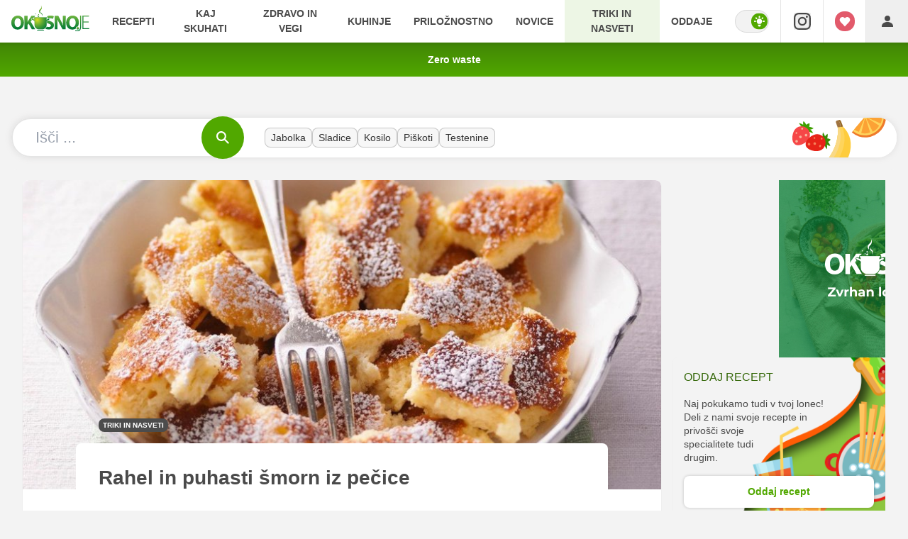

--- FILE ---
content_type: text/html; charset=UTF-8
request_url: https://okusno.je/triki-in-nasveti/priljubljene-jedi-ki-jih-lahko-pripravimo-tudi-v-pecici.html
body_size: 36906
content:
<!doctype html><html lang=sl class=light><meta charset=UTF-8><meta name=viewport content="width=device-width,initial-scale=1"><meta http-equiv=X-UA-Compatible content="ie=edge"><title>Rahel in puhasti šmorn iz pečice | Okusno.je</title><meta name=description content="Vsi imamo radi pohane šnite, palačinke in šmorm. Gre za preproste domače jedi, ki jih navadno pečemo v ponvi na štedilniku, lahko pa jih pripravimo tudi v pečici. Tako prihranimo nekaj časa, številne pa bo razveselil tudi podatek, da porabimo manj olja ali maščobe, ki bi jo drugače potrebovali za peko v ponvi. Pa si poglejmo, kako se priljubljene jedi pripravi v pečici."><script type=application/ld+json>{"@context":"https://schema.org","@type":"BreadcrumbList","itemListElement":[{"@type":"ListItem","position":1,"item":{"@type":"WebPage","name":"Naslovnica","@id":"https:\/\/okusno.je\/"}},{"@type":"ListItem","position":2,"item":{"@type":"WebPage","name":"Triki in nasveti","@id":"https:\/\/okusno.je\/triki-in-nasveti\/"}},{"@type":"ListItem","position":3,"item":{"@type":"WebPage","name":"Rahel in puhasti šmorn iz pečice","@id":"https:\/\/okusno.je\/triki-in-nasveti\/priljubljene-jedi-ki-jih-lahko-pripravimo-tudi-v-pecici.html"}}]}</script><script type=application/ld+json>{"@context":"https://schema.org","@type":"WebPage","name":"Rahel in puhasti šmorn iz pečice | Okusno.je","description":"Vsi imamo radi pohane šnite, palačinke in šmorm. Gre za preproste domače jedi, ki jih navadno pečemo v ponvi na štedilniku, lahko pa jih pripravimo tudi v pečici. Tako prihranimo nekaj časa, številne pa bo razveselil tudi podatek, da porabimo manj olja ali maščobe, ki bi jo drugače potrebovali za peko v ponvi. Pa si poglejmo, kako se priljubljene jedi pripravi v pečici.","url":"https:\/\/okusno.je\/triki-in-nasveti\/priljubljene-jedi-ki-jih-lahko-pripravimo-tudi-v-pecici.html"}</script><script type=application/ld+json>{"@context":"https://schema.org","@type":"NewsArticle","headline":"Rahel in puhasti šmorn iz pečice","datePublished":"2024-11-20T14:09:00\u002b01:00","dateModified":"2024-11-20T14:19:03\u002b01:00","image":[{"@type":"ImageObject","url":"https:\/\/images.24ur.com\/media\/images\/original\/Dec2021\/917f3153903a4b2e3e1a_62660338.jpg?v=cd35","width":0,"height":0},{"@type":"ImageObject","url":"https:\/\/images.24ur.com\/media\/images\/original\/Aug2020\/e37393c7a01b64870025_62449504.jpg?v=dbdf","width":0,"height":0},{"@type":"ImageObject","url":"https:\/\/images.24ur.com\/media\/images\/original\/Jul2021\/3d315dd775a9c135c966_62585774.jpg?v=9b58\u0026fop=fp:0.42:0.45","width":3e3,"height":1429},{"@type":"ImageObject","url":"https:\/\/images.24ur.com\/media\/images\/original\/Mar2019\/991b9139ad_62216112.jpg?v=51b8\u0026fop=fp:0.49:0.40","width":1318,"height":1032}],"author":[{"@type":"Person","name":"M.J.","url":"https://www.okusno.je/avtor/M.J."}],"articleBody":"CARSKI PRAŽENEC OZIROMA ŠMORN IZ PEČICE\u0026nbsp;Če imate radi zelo rahel in puhast šmorn, pa vam ga v ponvi nikakor ne uspe pripraviti, potem ga raje specite v pečici. Na koncu boste dobili mehke blazinice, ki se vam bodo kar topile v ustih.\u0026nbsp;Za pripravo potrebujemo:- 5 jajc-\u0026nbsp;110 g sladkorja-\u0026nbsp;220 ml mleka-\u0026nbsp;150 g moke-\u0026nbsp;30 g vaniljevega sladkorja-\u0026nbsp;50 g maslaV dve posodi ločimo beljake in rumenjake. Beljake stepamo, da se napol spenijo (po približno dveh minutah stepanja), potem pa jim postopoma, po žlicah, dodamo sladkor in jih stepamo še toliko časa, da dobimo povsem trd in bleščeč sneg.\u0026nbsp;Rumenjakom dodamo vaniljev sladkor in jih stepamo\u0026nbsp;vsaj tri minute. Stepenim rumenjakom naprej dodamo pol moke in pol mleka ter vse skupaj premešamo. Nato dodamo še drugo polovico moke in mleka ter zmes še enkrat dobro premešamo. Na koncu z lopatico ali ročno metlico nežno vmešamo beljakov sneg.\u0026nbsp;Vzamemo veliko ognjevarno ponev in v njej stopimo maslo, vendar pazimo, da ga ne prismodimo. Ko se maslo stopi, v ponev vlijemo pripravljeno maso in jo na srednji temperaturi pečemo pet minut. Ponev nato potisnemo v pečico, ki je ogreta na 180 stopinj Celzija. Šmorn v pečici pečemo še 15–20 minut oziroma toliko časa, da se po vrhu zlato rjavo obarva.Pečen šmorn odstranimo iz pečice in ga narežemo na majhne kvadratke. Postrežemo ga skupaj z marmelado, čokoladnim namazom, kompotom ali jabolčno čežano, odličen pa je tudi brez vseh dodatkov, potresen zgolj s sladkorjem v prahu.\u0026nbsp;\u0027POHANE\u0027 ŠNITE IZ PEČICEDejstvo je, da za peko v pečici ne boste potrebovali olja, zato morda pri serviranju izpustite pridevnik \u0027pohane\u0027 oziroma \u0027ocvrte\u0027 in pripravljeno jed preprosto poimenujte samo \u0027šnite\u0027. Najboljše so, ko so še tople, potresene s sladkorjem v prahu, zraven pa se odlično prileže kompot. Lahko pa tudi izpustite dodatek sladkorja in šnite postrežete kot prilogo solati.Za pripravo potrebujemo:-\u0026nbsp;4 do 8 rezin en dan starega kruha (lahko je tudi toast)-\u0026nbsp;200 do 300 ml mleka-\u0026nbsp;1 vrečka vanilin sladkorja (lahko uporabimo tudi žlico navadnega sladkorja)-\u0026nbsp;2 jajciStar kruh narežemo na približno 1,5 centimetra debele rezine.V mleko dodamo vanilin sladkor in dobro premešamo, da se ves sladkor raztopi. V plitko skledo ubijemo jajci in ju z ročno metlico ali vilicami dobro razžvrkljamo.\u0026nbsp;Pečico segrejemo na 180 stopinj Celzija z vključeno ventilacijo. Nizek pekač obložimo s papirjem za peko.\u0026nbsp;Rezine kruha najprej namočimo v mleko (toliko, da se malo napijejo), nato jih pomočimo v stepena jajca. Sproti jih odlagamo na pekač. Ko pripravimo vse rezine, pekač potisnemo v ogreto pečico. Če želimo, lahko na vsako rezino položimo še manjši košček masla.\u0026nbsp;Ko se kruhove rezine na zgornji strani zlato rjavo obarvajo, jih obrnemo in zapečemo še na drugi strani. Postrežemo, dokler so še vroče in jih po vrhu potrosimo s sladkorjem v prahu.\u0026nbsp;PALAČINKA IZ PEČICEČe imate radi palačinke, pa se vam ne ljubi stati za štedilnikom in jih peči, potem je za vas odlična izbira palačinka iz pečice. Res je, da se po obliki precej razlikuje od klasičnih, okroglih palačink, a vas bo tako pripravljena palačinka zagotovo navdušila. Za njeno pripravo so potrebne enake sestavine, kot jih tudi drugače potrebujemo za peko palačink, razlika je zgolj v samem postopku. Masa mora biti malo bolj tekoča in ko jo vlijemo v vroč namaščen pekač, med peko naraste in se pogosto tudi dvigne nad stranice pekača, robovi pa se lepo hrustljavo zapečejo.\u0026nbsp;Pečeno palačinko postrežemo s sadjem, stepeno smetano, marmelado, sirupom ali čokoladnim namazom, odlična pa je tudi, če jo zgolj potrosimo s sladkorjem v prahu.Za pripravo potrebujemo:- 4 jajca-\u0026nbsp;5 dl mleka-\u0026nbsp;50 g sladkorja-\u0026nbsp;1\/2 žličke soli-\u0026nbsp;150 g moke-\u0026nbsp;1 žlička pecilnega praška-\u0026nbsp;40 g maslaV večji skledi penasto zmešamo jajca, mleko, sladkor in sol. Dodamo moko, ki smo jo pomešali s pecilnim praškom, in dobro premešamo, da dobimo enotno maso brez grudic. Masa bo bolj redka, kot je običajno za palačinke. Skledo pokrijemo in pustimo, da masa počiva 30 minut.\u0026nbsp;Medtem pečico segrejemo na 200 stopinj Celzija. Skupaj s pečico segrejemo tudi pekač (velikosti 25 x 35 centimetrov), v katerem bomo pekli palačinko.\u0026nbsp;V vroč pekač dodamo maslo in počakamo, da se razpusti in začne brbotati. Pekač nato previdno odstranimo iz pečice in stopljeno maslo s pomočjo čopiča razmažemo po celotni površini in tudi ob robovih. V pekač nato vlijemo pripravljeno maso in ga takoj potisnemo v ogreto pečico. Palačinko pečemo približno 30 minut. Med peko bo narasla in se morda tudi nekoliko dvignila nad stranice pekača, a bo potem po peki tudi hitro upadla.\u0026nbsp;Ko se palačinka po vrhu zlato rjavo obarva, jo skupaj s pekačem odstranimo iz pečice. Postrežemo, dokler je še topla.\u0026nbsp;\u0026nbsp;","url":"https:\/\/okusno.je\/triki-in-nasveti\/priljubljene-jedi-ki-jih-lahko-pripravimo-tudi-v-pecici.html","mainEntityOfPage":{"@type":"WebPage","@id":"https:\/\/okusno.je"},"articleSection":"Triki in nasveti","publisher":{"@type":"Organization","name":"Okusno.je","logo":{"@type":"ImageObject","url":"https://okusno.je/assets/img/logo.svg"}}}</script><meta name=referrer content="always"><link rel=icon type=image/x-icon href=/assets/favicons/favicon.ico><link rel=apple-touch-icon sizes=180x180 href=/assets/favicons/apple-touch-icon.png><link rel=icon type=image/png href=/assets/favicons/favicon-16x16.png sizes=16x16><link rel=icon type=image/png href=/assets/favicons/favicon-32x32.png sizes=32x32><link rel=manifest href=/assets/manifest.json><link rel=alternate type=application/rss+xml title="Okusno RSS" href=https://okusno.je/rss><meta name=theme-color content="#ffffff"><meta name=color-scheme content="dark light"><meta name=onl:env content="prod"><meta name=onl:articleId content="4324461"><meta name=onl:articleAI content="0"><meta name=onl:recipeId content="0"><meta name=onl:sectionId content="31314"><meta name=onl:sectionMetaDescription content="Triki in nasveti"><meta name=onl:siteId content="30009"><meta name=onl:generatedAt content="20. 01. 2026 08.06"><meta name=onl:generatedIn content="68ms"><link rel=preconnect href=//gql.24ur.si><link rel=preconnect href=//ads.24ur.si><link rel=preconnect href=//images.24ur.com><link rel=preconnect href=//script.dotmetrics.net><meta property="fb:app_id" content="726803104405932"><meta name=facebook-domain-verification content="kz7uy1q6p56ztbvibrasjwcagjvcbt"><meta name=twitter:site content="https://twitter.com/okusno"><meta name=twitter:card content="summary"><meta name=twitter:title content="Rahel in puhasti šmorn iz pečice | Okusno.je"><meta name="twitter: description" content="Vsi imamo radi pohane šnite, palačinke in šmorm. Gre za preproste domače jedi, ki jih navadno pečemo v ponvi na štedilniku, lahko pa jih pripravimo tudi v pečici. Tako prihranimo nekaj časa, številne pa bo razveselil tudi podatek, da porabimo manj olja ali maščobe, ki bi jo drugače potrebovali za peko v ponvi. Pa si poglejmo, kako se priljubljene jedi pripravi v pečici."><meta name=twitter:image content="https://images.24ur.com/media/images/1024x576/Mar2019/991b9139ad_62216112.jpg?v=51b8&amp;fop=fp:0.49:0.40"><meta property="og:type" content="website"><meta property="og:title" content="Rahel in puhasti šmorn iz pečice | Okusno.je"><meta property="og:description" content="Vsi imamo radi pohane šnite, palačinke in šmorm. Gre za preproste domače jedi, ki jih navadno pečemo v ponvi na štedilniku, lahko pa jih pripravimo tudi v pečici. Tako prihranimo nekaj časa, številne pa bo razveselil tudi podatek, da porabimo manj olja ali maščobe, ki bi jo drugače potrebovali za peko v ponvi. Pa si poglejmo, kako se priljubljene jedi pripravi v pečici."><meta property="og:image" content="https://images.24ur.com/media/images/1024x576/Mar2019/991b9139ad_62216112.jpg?v=51b8&amp;fop=fp:0.49:0.40"><meta property="og:url" content="https://okusno.je/triki-in-nasveti/priljubljene-jedi-ki-jih-lahko-pripravimo-tudi-v-pecici.html"><link rel=dns-prefetch href=https://www.googletagmanager.com/><link href="https://www.googletagmanager.com/gtm.js?id=GTM-PC8WP8Q" rel=preload as=script><link rel=canonical href=https://okusno.je/triki-in-nasveti/priljubljene-jedi-ki-jih-lahko-pripravimo-tudi-v-pecici.html><link rel=stylesheet href='/assets/build/main-UVH6MSQH.css?v=8f50668e'><style>.video-player,.hide-at-start,.comment-reply-form{display:none}.if-desktop{display:block}.if-mobile{display:none}.if-cookies-third,.if-cookies-no-third,.if-cookies-important,.if-cookies-no-important,.cookies,.cookies-settings{display:none}@media only screen and (max-width:1199px){.if-desktop{display:none}.if-mobile{display:block}#banner_30,#banner_69,#banner_50,#banner_51,#banner_79{display:none}}@media only screen and (min-width:1199px){#banner_95,#banner_96,#banner_97{display:none}}</style><script>window.config={env:"prod",site:"okusno",version:"1458",graphQL:"https://gqlc.24ur.com/v2",loginUrl:"https://prijava.24ur.com",websocketUrl:"wss://ws.24ur.com",adserverUrl:"https://ads.api.24ur.si",eventsUrl:"https://go-usertrack-importer.pub.24ur.si",siteId:parseInt("30009",10),sectionId:parseInt("31314",10),articleId:parseInt("4324461",10),recipeId:parseInt("0",10),categories:"food",adblockerVideoId:parseInt("62316503",10),showAds:"true"==="true",affiliates:{desktop:parseInt("98",10),mobile:parseInt("99",10)},colorScheme:window.matchMedia&&window.matchMedia("(prefers-color-scheme: dark)").matches?"dark":"light",country:"si",ads:{prerollUrl:"https://pubads.g.doubleclick.net/gampad/ads?iu=/23086084073/preroll_video&description_url=[placeholder]&tfcd=0&npa=0&sz=640x480&gdfp_req=1&unviewed_position_start=1&output=vast&env=vp&impl=s&correlator=",postrollUrl:"https://pubads.g.doubleclick.net/gampad/ads?iu=/23086084073/postroll_video&description_url=[placeholder]&tfcd=0&npa=0&sz=640x480&gdfp_req=1&unviewed_position_start=1&output=vast&env=vp&impl=s&correlator=",mobilePrerollUrl:"https://pubads.g.doubleclick.net/gampad/ads?iu=/23086084073/preroll_video&description_url=[placeholder]&tfcd=0&npa=0&sz=640x480&gdfp_req=1&unviewed_position_start=1&output=vast&env=vp&impl=s&correlator=",mobilePostrollUrl:"https://pubads.g.doubleclick.net/gampad/ads?iu=/23086084073/postroll_video&description_url=[placeholder]&tfcd=0&npa=0&sz=640x480&gdfp_req=1&unviewed_position_start=1&output=vast&env=vp&impl=s&correlator="}};var player=null;document.querySelector("html").classList.remove("light","dark"),document.querySelector("html").classList.add(localStorage.getItem("color_scheme")?localStorage.getItem("color_scheme"):window.config.colorScheme),window.addEventListener("pageshow",e=>document.querySelector("body").classList.remove("sidenav-open"),!1)</script><script>window.gdprAppliesGlobally=!1,function(){function e(t){if(!window.frames[t])if(document.body&&document.body.firstChild){var s=document.body,n=document.createElement("iframe");n.style.display="none",n.name=t,n.title=t,s.insertBefore(n,s.firstChild)}else setTimeout(function(){e(t)},5)}function t(e,t,n,s,o){function i(e,n,s,i){if(typeof s!="function")return;window[t]||(window[t]=[]);var a=!1;o&&(a=o(e,i,s)),a||window[t].push({command:e,version:n,callback:s,parameter:i})}i.stub=!0,i.stubVersion=2;function a(t){if(!window[e]||window[e].stub!==!0)return;if(!t.data)return;var o,i,a=typeof t.data=="string";try{i=a?JSON.parse(t.data):t.data}catch{return}i[n]&&(o=i[n],window[e](o.command,o.version,function(e,n){var i={};i[s]={returnValue:e,success:n,callId:o.callId},t.source&&t.source.postMessage(a?JSON.stringify(i):i,"*")},o.parameter))}typeof window[e]!="function"&&(window[e]=i,window.addEventListener?window.addEventListener("message",a,!1):window.attachEvent("onmessage",a))}t("__tcfapi","__tcfapiBuffer","__tcfapiCall","__tcfapiReturn"),e("__tcfapiLocator"),function(e,t){var n,s,o,i,a,c,l,d,r=document.createElement("link");r.rel="preconnect",r.as="script",i=document.createElement("link"),i.rel="dns-prefetch",i.as="script",a=document.createElement("link"),a.rel="preload",a.as="script",s=document.createElement("script"),s.id="spcloader",s.type="text/javascript",s.async=!0,s.charset="utf-8",o="https://sdk.privacy-center.org/"+e+"/loader.js?target_type=notice&target="+t,window.didomiConfig&&window.didomiConfig.user&&(c=window.didomiConfig.user,l=c.country,d=c.region,l&&(o=o+"&country="+l,d&&(o=o+"&region="+d))),r.href="https://sdk.privacy-center.org/",i.href="https://sdk.privacy-center.org/",a.href=o,s.src=o,n=document.getElementsByTagName("script")[0],n.parentNode.insertBefore(r,n),n.parentNode.insertBefore(i,n),n.parentNode.insertBefore(a,n),n.parentNode.insertBefore(s,n)}("f2cc396d-f44a-43c7-b6f3-77a972ecba79","CRMeXn9r")}(),window.didomiEventListeners=window.didomiEventListeners||[],window.didomiOnReady=window.didomiOnReady||[]</script><body class="user-unknown m-0 font-sans bg-body dark:bg-slate-900 scroll-up section-31314"><script>document.addEventListener("user",e=>{const t=e.detail;app.html.inject(".if-user-loggedin",t)})</script><header class="absolute md:fixed inset-x-0 top-0 z-100"><div class="w-full relative z-200 font-sans flex items-center justify-between border-b border-black/10 dark:border-white/10 lg:border-0 h-60 bg-white dark:bg-slate-800 shadow-header"><div class="w-full lg:w-auto flex items-center justify-center lg:justify-start px-16"><a class="w-120 lg:w-110 items-center lg:mx-0 flex flex-shrink-0" href=/><img src=/assets/img/logo.svg alt=okusno.je class="w-120 lg:w-110 -mt-8 flex-shrink-0"></a></div><div class=menu__items><div class="px-16 pt-32 pb-16 lg:hidden bg-black/50"><div class="hide-at-start if-user-loggedout flex flex-col"><div class="flex flex-row items-center py-16" onclick="return app.user.goLogin(),!1"><img src=/assets/img/avatar.png class="w-38 h-38 rounded-full overflow-hidden mr-16" alt=Avatar>
<span class="text-16 text-white">Še nimaš računa?</span></div><a href=# onclick="return app.user.goLogin(),!1" class="button button-primary dark:text-white w-full">Prijavi se</a><div class="flex flex-col mt-8"><a href=# onclick='return app.user.colorScheme("dark"),!1' class="dark:hidden button button-primary mb-8 dark:text-white"><span class="text-black/60 dark:text-black/60"><svg class="icon" width="18" height="18" stroke="currentColor" fill="none" stroke-width="2" viewBox="0 0 24 24" stroke-linecap="round" stroke-linejoin="round" height="200px" width="200px" xmlns="http://www.w3.org/2000/svg"><path stroke="none" d="M0 0h24v24H0z" fill="none"></path><path d="M12 3c.132 0 .263 0 .393 0a7.5 7.5 0 0 0 7.92 12.446a9 9 0 1 1 -8.313 -12.454z"></path></svg></span>
<span class=ml-8>Temni način</span>
</a><a href=# onclick='return app.user.colorScheme("light"),!1' class="hidden dark:flex button button-primary mb-8 dark:text-white"><span class="text-black/60 dark:text-black/60"><svg class="icon" width="18" height="18" stroke="currentColor" fill="none" stroke-width="2" viewBox="0 0 24 24" stroke-linecap="round" stroke-linejoin="round" height="200px" width="200px" xmlns="http://www.w3.org/2000/svg"><path stroke="none" d="M0 0h24v24H0z" fill="none"></path><path d="M12 12m-4 0a4 4 0 1 0 8 0a4 4 0 1 0 -8 0"></path><path d="M3 12h1m8 -9v1m8 8h1m-9 8v1m-6.4 -15.4l.7 .7m12.1 -.7l-.7 .7m0 11.4l.7 .7m-12.1 -.7l-.7 .7"></path></svg></span>
<span class=ml-8>Svetli način</span></a></div></div><div class="hide-at-start if-user-loggedin flex flex-col"><div class="flex items-center mb-16"><img class="w-38 h-38 rounded-full mr-8" data-field=avatar>
<span class="text-white truncate" data-field=nickname></span></div><div class="flex flex-col mt-8"><a href=# onclick='return app.user.colorScheme("dark"),!1' class="dark:hidden button button-primary mb-8 dark:text-white"><span class="text-black/60 dark:text-black/60"><svg class="icon" width="18" height="18" stroke="currentColor" fill="none" stroke-width="2" viewBox="0 0 24 24" stroke-linecap="round" stroke-linejoin="round" height="200px" width="200px" xmlns="http://www.w3.org/2000/svg"><path stroke="none" d="M0 0h24v24H0z" fill="none"></path><path d="M12 3c.132 0 .263 0 .393 0a7.5 7.5 0 0 0 7.92 12.446a9 9 0 1 1 -8.313 -12.454z"></path></svg></span>
<span class=ml-8>Temni način</span>
</a><a href=# onclick='return app.user.colorScheme("light"),!1' class="hidden dark:flex button button-primary mb-8 dark:text-white"><span class="text-black/60 dark:text-black/60"><svg class="icon" width="18" height="18" stroke="currentColor" fill="none" stroke-width="2" viewBox="0 0 24 24" stroke-linecap="round" stroke-linejoin="round" height="200px" width="200px" xmlns="http://www.w3.org/2000/svg"><path stroke="none" d="M0 0h24v24H0z" fill="none"></path><path d="M12 12m-4 0a4 4 0 1 0 8 0a4 4 0 1 0 -8 0"></path><path d="M3 12h1m8 -9v1m8 8h1m-9 8v1m-6.4 -15.4l.7 .7m12.1 -.7l-.7 .7m0 11.4l.7 .7m-12.1 -.7l-.7 .7"></path></svg></span>
<span class=ml-8>Svetli način</span></a></div><a href=# onclick='return app.user.goLogin("/nastavitve"),!1' class="button button-primary mb-8 dark:text-white"><span class="text-black/60 dark:text-black/60"><svg class="icon" width="18" height="18" id="Layer_1" data-name="Layer 1" xmlns="http://www.w3.org/2000/svg" xmlns:xlink="http://www.w3.org/1999/xlink" viewBox="0 0 24 24" aria-hidden="true"><title>icon-cog</title><path d="M22,14 L19.739,14 C19.498,14.931 19.1,15.798 18.565,16.564 L20,18 L18,20 L16.565,18.564 C15.797,19.099 14.932,19.498 14,19.738 L14,22 L10,22 L10,19.738 C9.069,19.498 8.203,19.099 7.436,18.564 L6,20 L4,18 L5.436,16.564 C4.901,15.799 4.502,14.932 4.262,14 L2,14 L2,10 L4.262,10 C4.502,9.068 4.9,8.202 5.436,7.436 L4,6 L6,4 L7.436,5.436 C8.202,4.9 9.068,4.502 10,4.262 L10,2 L14,2 L14,4.261 C14.932,4.502 15.797,4.9 16.565,5.435 L18,3.999 L20,5.999 L18.564,7.436 C19.099,8.202 19.498,9.069 19.738,10 L22,10 L22,14 Z M12,17 C14.7614237,17 17,14.7614237 17,12 C17,9.23857625 14.7614237,7 12,7 C9.23857625,7 7,9.23857625 7,12 C7,14.7614237 9.23857625,17 12,17 Z"></path></svg></span>
<span class=ml-8>Nastavitve</span>
</a><a href=# onclick="return app.user.logout(),!1" class="button button-primary if-user-loggedin dark:text-white"><span class="text-black/60 dark:text-black/60"><svg class="icon" width="18" height="18" id="Layer_1" data-name="Layer 1" xmlns="http://www.w3.org/2000/svg" xmlns:xlink="http://www.w3.org/1999/xlink" viewBox="0 0 24 24" aria-hidden="true"><title>icon-logout</title><path d="M18,22H7c-1.103,0-2-0.897-2-2v-3h2v3h11V4H7v3H5V4c0-1.102,0.897-2,2-2h11c1.103,0,2,0.898,2,2 v16C20,21.103,19.103,22,18,22z" /> <polygon points="11.707,7.292 10.293,8.708 12.59,11 4,11 4,13 12.582,13 10.292,15.294 11.708,16.706 16.414,11.991" /></svg></span>
<span class=ml-8>Odjava</span></a></div></div><div class="flex menu__item-inactive"><a class="w-full md:w-auto text-center flex items-center h-full text-14 lg:text-12 xl:text-14 bg-white/10 md:bg-transparent font-bold no-underline py-16 md:py-0 px-16 lg:px-8 xl:px-16 hover:!text-primary-700 transition-300 header__nav-link uppercase" href=/ target=_self>Domov</a></div><div class="transition-300 flex flex-col flex-nowrap lg:hidden max-h-700 h-unset"><a class="header__sub-link bg-white/0" href=/sladice target=_self>Sladice in peciva</a><a class="header__sub-link bg-white/0" href=/kosilo target=_self>Kosilo</a><a class="header__sub-link bg-white/0" href=/na-hitro target=_self>Na hitro</a><a class="header__sub-link bg-white/0" href=/sezonsko/zima target=_self>Zima</a><a class="header__sub-link bg-white/0" href=/zdravo-in-vegi/dieta target=_self>Dieta</a><a class="header__sub-link bg-white/0" href=/oddaje/masterchef target=_self>MasterChef</a></div><div class="flex menu__item-inactive"><a class="w-full md:w-auto text-center flex items-center h-full text-14 lg:text-12 xl:text-14 bg-white/10 md:bg-transparent font-bold no-underline py-16 md:py-0 px-16 lg:px-8 xl:px-16 hover:!text-primary-700 transition-300 header__nav-link uppercase" href=/iskanje target=_self>Recepti</a></div><div class="transition-300 flex flex-col flex-nowrap lg:hidden max-h-700 h-unset"><a class="header__sub-link bg-white/0" href="/iskanje?dishTypeSections=30909&amp;articleSection=30909&amp;t=recipe" target=_self>Sladice in peciva</a><a class="header__sub-link bg-white/0" href="/iskanje?dishTypeSections=30907&amp;articleSection=309104&amp;t=recipe" target=_self>Testenine in žita</a><a class="header__sub-link bg-white/0" href="/iskanje?dishTypeSections=30904&amp;articleSection=309104&amp;t=recipe" target=_self>Meso</a><a class="header__sub-link bg-white/0" href="/iskanje?dishTypeSections=30906&amp;t=recipe&amp;articleSection=30957" target=_self>Zelenjava</a><a class="header__sub-link bg-white/0" href="/iskanje?dishTypeSections=309103&amp;articleSection=309104&amp;t=recipe" target=_self>Juhe</a><a class="header__sub-link bg-white/0" href="/iskanje?dishTypeSections=30908&amp;articleSection=30955&amp;t=recipe" target=_self>Solate</a><a class="header__sub-link bg-white/0" href="/iskanje?dishTypeSections=30905&amp;articleSection=309107&amp;t=recipe" target=_self>Ribe in morski sadeži</a></div><div class="flex menu__item-inactive"><a class="w-full md:w-auto text-center flex items-center h-full text-14 lg:text-12 xl:text-14 bg-white/10 md:bg-transparent font-bold no-underline py-16 md:py-0 px-16 lg:px-8 xl:px-16 hover:!text-primary-700 transition-300 header__nav-link uppercase" href=/kaj-skuhati target=_self>Kaj skuhati</a></div><div class="transition-300 flex flex-col flex-nowrap lg:hidden max-h-700 h-unset"><a class="header__sub-link bg-white/0" href=/na-hitro target=_self>Na hitro</a><a class="header__sub-link bg-white/0" href=/brez-mesa target=_self>Brez mesa</a><a class="header__sub-link bg-white/0" href=/zajtrk target=_self>Zajtrk</a><a class="header__sub-link bg-white/0" href=/kosilo target=_self>Kosilo</a><a class="header__sub-link bg-white/0" href=/vecerja target=_self>Večerja</a><a class="header__sub-link bg-white/0" href=/video-recepti target=_self>Video recepti</a></div><div class="flex menu__item-inactive"><a class="w-full md:w-auto text-center flex items-center h-full text-14 lg:text-12 xl:text-14 bg-white/10 md:bg-transparent font-bold no-underline py-16 md:py-0 px-16 lg:px-8 xl:px-16 hover:!text-primary-700 transition-300 header__nav-link uppercase" href=/zdravo-in-vegi target=_self>Zdravo in vegi</a></div><div class="transition-300 flex flex-col flex-nowrap lg:hidden max-h-700 h-unset"><a class="header__sub-link bg-white/0" href=/zdravo-in-vegi/vegeterijanstvo target=_self>Vegetarijanstvo</a><a class="header__sub-link bg-white/0" href=/zdravo-in-vegi/veganstvo target=_self>Veganstvo</a><a class="header__sub-link bg-white/0" href=/zdravo-in-vegi/plant-based target=_self>Plant based</a><a class="header__sub-link bg-white/0" href=/zdravo-in-vegi/brez-glutena target=_self>Brez glutena</a><a class="header__sub-link bg-white/0" href=/zdravo-in-vegi/fit target=_self>Fit</a><a class="header__sub-link bg-white/0" href=/zdravo-in-vegi/dieta target=_self>Dieta</a><a class="header__sub-link bg-white/0" href=/zdravo-in-vegi/lchf target=_self>LCHF</a></div><div class="flex menu__item-inactive"><a class="w-full md:w-auto text-center flex items-center h-full text-14 lg:text-12 xl:text-14 bg-white/10 md:bg-transparent font-bold no-underline py-16 md:py-0 px-16 lg:px-8 xl:px-16 hover:!text-primary-700 transition-300 header__nav-link uppercase" href=/kuhinje target=_self>Kuhinje</a></div><div class="transition-300 flex flex-col flex-nowrap lg:hidden max-h-700 h-unset"><a class="header__sub-link bg-white/0" href=/kuhinje/slovenska target=_self>Slovenska</a><a class="header__sub-link bg-white/0" href=/kuhinje/italijanska target=_self>Italijanska</a><a class="header__sub-link bg-white/0" href=/kuhinje/mehiska target=_self>Mehiška</a><a class="header__sub-link bg-white/0" href=/kuhinje/mediteranska target=_self>Mediteranska</a><a class="header__sub-link bg-white/0" href=/kuhinje/balkanska target=_self>Balkanska</a><a class="header__sub-link bg-white/0" href=/kuhinje/turska target=_self>Turška</a><a class="header__sub-link bg-white/0" href=/kuhinje/azijska target=_self>Azijska</a></div><div class="flex menu__item-inactive"><a class="w-full md:w-auto text-center flex items-center h-full text-14 lg:text-12 xl:text-14 bg-white/10 md:bg-transparent font-bold no-underline py-16 md:py-0 px-16 lg:px-8 xl:px-16 hover:!text-primary-700 transition-300 header__nav-link uppercase" href=/priloznostno target=_self>Priložnostno</a></div><div class="transition-300 flex flex-col flex-nowrap lg:hidden max-h-700 h-unset"><a class="header__sub-link bg-white/0" href=/priloznostno/piknik-in-zar target=_self>Piknik in žar</a><a class="header__sub-link bg-white/0" href=/priloznostno/zabava target=_self>Zabava</a><a class="header__sub-link bg-white/0" href=/priloznostno/bozic-in-novo-leto target=_self>Božič in novo leto</a><a class="header__sub-link bg-white/0" href=/priloznostno/pust target=_self>Pust</a><a class="header__sub-link bg-white/0" href=/priloznostno/velika-noc target=_self>Velika noč</a><a class="header__sub-link bg-white/0" href=/priloznostno/martinovo target=_self>Martinovo</a><a class="header__sub-link bg-white/0" href=/priloznostno/sladki-prazniki target=_self>Sladki prazniki</a></div><div class="flex menu__item-inactive"><a class="w-full md:w-auto text-center flex items-center h-full text-14 lg:text-12 xl:text-14 bg-white/10 md:bg-transparent font-bold no-underline py-16 md:py-0 px-16 lg:px-8 xl:px-16 hover:!text-primary-700 transition-300 header__nav-link uppercase" href=/novice target=_self>Novice</a></div><div class="transition-300 flex flex-col flex-nowrap lg:hidden max-h-700 h-unset"><a class="header__sub-link bg-white/0" href=/novice/intervju target=_self>Intervju</a><a class="header__sub-link bg-white/0" href=/novice/dogodki target=_self>Dogodki</a><a class="header__sub-link bg-white/0" href=/novice/po-poteh-znanih-jedi target=_self>Po poteh znanih jedi</a></div><div class="flex menu__item-active"><a class="w-full md:w-auto text-center flex items-center h-full text-14 lg:text-12 xl:text-14 bg-white/10 md:bg-transparent font-bold no-underline py-16 md:py-0 px-16 lg:px-8 xl:px-16 hover:!text-primary-700 transition-300 header__nav-link uppercase" href=/triki-in-nasveti target=_self>Triki in nasveti</a></div><div class="transition-300 flex flex-col flex-nowrap lg:hidden max-h-700 h-unset"><a class="header__sub-link bg-white/0" href=/triki-in-nasveti/zero-waste target=_self>Zero waste</a></div><div class="flex menu__item-inactive"><a class="w-full md:w-auto text-center flex items-center h-full text-14 lg:text-12 xl:text-14 bg-white/10 md:bg-transparent font-bold no-underline py-16 md:py-0 px-16 lg:px-8 xl:px-16 hover:!text-primary-700 transition-300 header__nav-link uppercase" href=/oddaje target=_self>Oddaje</a></div><div class="transition-300 flex flex-col flex-nowrap lg:hidden max-h-700 h-unset"><a class="header__sub-link bg-white/0" href=/oddaje/masterchef target=_self>MasterChef</a><a class="header__sub-link bg-white/0" href=/oddaje/mali-sef target=_self>Mali šef</a><a class="header__sub-link bg-white/0" href=/oddaje/zdravo-tereza target=_self>Zdravo Tereza!</a><a class="header__sub-link bg-white/0" href=/oddaje/moja-mama-kuha-bolje target=_self>Moja mama kuha bolje!</a><a class="header__sub-link bg-white/0" href=/oddaje/polona-ga-zge target=_self>Polona ga žge</a><a class="header__sub-link bg-white/0" href=/oddaje/skriti-sef target=_self>Skriti šef</a><a class="header__sub-link bg-white/0" href=/oddaje/kuhinja-na-kolesih target=_self>Kuhinja na kolesih</a><a class="header__sub-link bg-white/0" href=/oddaje/kuhinja-prihodnosti target=_self>Kuhinja prihodnosti</a></div></div><div class="menu__features flex-shrink-0 grid grid-cols-5 lg:flex cursor-pointer transform opacity-100 translate-y-0 transition-300"><div class="flex lg:hidden justify-center"><a href=# class="flex items-center justify-center fill-current text-secondary600 text-3xl lg:hidden" onclick='return app.html.toggleClass("body","sidenav-open"),!1' aria-label=Menu><div class="hamburger relative w-18 flex p-22"><span class="absolute top-1/2 w-1/2 h-2 bg-secondary dark:bg-white/80 -translate-y-[5px] transition-300 mx-auto left-0 right-0"></span><span class="absolute top-1/2 w-1/3 h-2 bg-secondary dark:bg-white/80 mx-auto left-[11px]"></span><span class="absolute top-1/2 w-1/2 h-2 bg-secondary dark:bg-white/80 translate-y-[5px] transition mx-auto left-0 right-0"></span></div></a></div><a href=/ class="header__icon lg:hidden text-black/70 hover:text-black/90 dark:text-white/70 hover:dark:text-white/90 transition"><button aria-label=Search>
<svg class="icon" width="28" height="28" id="Layer_1" data-name="Layer 1" xmlns="http://www.w3.org/2000/svg" xmlns:xlink="http://www.w3.org/1999/xlink" viewBox="0 0 32 32" aria-hidden="true"><title>icon-home</title><path d="M29.875 17.6h-2.675v9.6c0 0.712-0.31 1.6-1.6 1.6h-6.4v-9.6h-6.4v9.6h-6.4c-1.29 0-1.6-0.888-1.6-1.6v-9.6h-2.675c-0.957 0-0.752-0.518-0.096-1.197l12.838-12.851c0.312-0.323 0.722-0.483 1.133-0.499 0.411 0.016 0.821 0.174 1.133 0.499l12.837 12.85c0.658 0.68 0.862 1.198-0.094 1.198z"></path></svg></button></a><div class="hidden lg:flex items-center justify-center header__icon lg:w-auto px-16" title="Temni ali svetli način"><div class=switch><input type=checkbox role=switch class=switch__native-control id=colorScheme_desktop onclick='this.checked?app.user.colorScheme("light"):app.user.colorScheme("dark")'><div class=switch__background></div></div><script>el=document.getElementById("colorScheme_desktop"),el&&(el.checked=!!document.querySelector("html.light")),window.addEventListener("colorSchemeChange",e=>{app.html.setChecked("#colorScheme_desktop",e.detail==="light")})</script></div><a href=/iskanje class="header__icon lg:hidden text-black/70 hover:text-black/90 dark:text-white/70 hover:dark:text-white/90 transition-300"><button aria-label=Search>
<svg class="icon" width="30" height="30" id="Layer_1" data-name="Layer 1" xmlns="http://www.w3.org/2000/svg" xmlns:xlink="http://www.w3.org/1999/xlink" viewBox="0 0 24 24" aria-hidden="true"><title>icon-search-temp</title><path d="M15.6,14c0.3-0.4,0.5-0.8,0.7-1.3c1.5-3.5-0.2-7.6-3.7-9.1C11.8,3.2,10.9,3,9.9,3C6.6,3,3.7,5.3,3.1,8.6s1.1,6.5,4.1,7.8 c2.4,1,5,0.6,6.9-0.8l5.4,5.4l1.6-1.6L15.6,14z M9.9,5.2c2.6,0,4.8,2.1,4.8,4.8c0,2.6-2.1,4.8-4.8,4.8S5.2,12.6,5.2,10 C5.2,7.3,7.3,5.2,9.9,5.2z"></path></svg>
</button>
</a><a href=https://www.instagram.com/okusno.je/ target=_blank class="header__icon text-black/70 hover:text-black/90 dark:text-white/70 hover:dark:text-white/90 transition-300 lg:border-l border-black/10"><button aria-label=Search>
<svg class="icon" width="24" height="24" id="Layer_1" data-name="Layer 1" xmlns="http://www.w3.org/2000/svg" xmlns:xlink="http://www.w3.org/1999/xlink" viewBox="0 0 24 24" aria-hidden="true"><title>icon-instagram</title><path d="M12 2.163c3.204 0 3.584.012 4.85.07 3.252.148 4.771 1.691 4.919 4.919.058 1.265.069 1.645.069 4.849 0 3.205-.012 3.584-.069 4.849-.149 3.225-1.664 4.771-4.919 4.919-1.266.058-1.644.07-4.85.07-3.204 0-3.584-.012-4.849-.07-3.26-.149-4.771-1.699-4.919-4.92-.058-1.265-.07-1.644-.07-4.849 0-3.204.013-3.583.07-4.849.149-3.227 1.664-4.771 4.919-4.919 1.266-.057 1.645-.069 4.849-.069zm0-2.163c-3.259 0-3.667.014-4.947.072-4.358.2-6.78 2.618-6.98 6.98-.059 1.281-.073 1.689-.073 4.948 0 3.259.014 3.668.072 4.948.2 4.358 2.618 6.78 6.98 6.98 1.281.058 1.689.072 4.948.072 3.259 0 3.668-.014 4.948-.072 4.354-.2 6.782-2.618 6.979-6.98.059-1.28.073-1.689.073-4.948 0-3.259-.014-3.667-.072-4.947-.196-4.354-2.617-6.78-6.979-6.98-1.281-.059-1.69-.073-4.949-.073zm0 5.838c-3.403 0-6.162 2.759-6.162 6.162s2.759 6.163 6.162 6.163 6.162-2.759 6.162-6.163c0-3.403-2.759-6.162-6.162-6.162zm0 10.162c-2.209 0-4-1.79-4-4 0-2.209 1.791-4 4-4s4 1.791 4 4c0 2.21-1.791 4-4 4zm6.406-11.845c-.796 0-1.441.645-1.441 1.44s.645 1.44 1.441 1.44c.795 0 1.439-.645 1.439-1.44s-.644-1.44-1.439-1.44z"/></svg>
</button>
</a><span class="header__icon transition-300 lg:border-l border-black/10"><a class="if-user-loggedin flex my-auto w-full justify-center outline-0" href=/moji-recepti target=_self aria-label="Moji recepti"><div class="w-[28px] h-[28px] rounded-full bg-[#e25a6b] text-white flex items-center justify-center"><svg class="icon" width="16" height="16" id="Layer_1" data-name="Layer 1" xmlns="http://www.w3.org/2000/svg" xmlns:xlink="http://www.w3.org/1999/xlink" viewBox="0 0 24 24" aria-hidden="true" class="flex"><title>icon-heart</title><g xmlns="http://www.w3.org/2000/svg" transform="translate(0 -1028.4)"><path d="m7 1031.4c-1.5355 0-3.0784 0.5-4.25 1.7-2.3431 2.4-2.2788 6.1 0 8.5l9.25 9.8 9.25-9.8c2.279-2.4 2.343-6.1 0-8.5-2.343-2.3-6.157-2.3-8.5 0l-0.75 0.8-0.75-0.8c-1.172-1.2-2.7145-1.7-4.25-1.7z"/></g></svg></div></a><a class="if-user-loggedout flex my-auto w-full justify-center outline-0" href onclick="return app.user.goLogin(),!1" target=_self aria-label="Moji recepti"><div class="w-[28px] h-[28px] rounded-full bg-[#e25a6b] text-white flex items-center justify-center"><svg class="icon" width="16" height="16" id="Layer_1" data-name="Layer 1" xmlns="http://www.w3.org/2000/svg" xmlns:xlink="http://www.w3.org/1999/xlink" viewBox="0 0 24 24" aria-hidden="true" class="flex"><title>icon-heart</title><g xmlns="http://www.w3.org/2000/svg" transform="translate(0 -1028.4)"><path d="m7 1031.4c-1.5355 0-3.0784 0.5-4.25 1.7-2.3431 2.4-2.2788 6.1 0 8.5l9.25 9.8 9.25-9.8c2.279-2.4 2.343-6.1 0-8.5-2.343-2.3-6.157-2.3-8.5 0l-0.75 0.8-0.75-0.8c-1.172-1.2-2.7145-1.7-4.25-1.7z"/></g></svg></div></a></span><div id=menu_login class="hidden lg:flex header__icon border-l border-black/10 dark:border-white/10 text-black/70 hover:text-black/90 dark:text-white/70 hover:dark:text-white/90"><div class="hide-at-start if-user-loggedin rel-center"><div class="h-60 flex justify-center items-center overflow-hidden cursor-pointer w-full"><img class="w-34 h-34 rounded-full" data-field=avatar></div><div class="dropdown hidden opacity-0"><span class=dropdown__username data-field=nickname></span>
<button aria-label=Settings onclick='return app.user.goLogin("/nastavitve"),!1' class=dropdown__link><svg class="icon mr-8" width="18" height="18" id="Layer_1" data-name="Layer 1" xmlns="http://www.w3.org/2000/svg" xmlns:xlink="http://www.w3.org/1999/xlink" viewBox="0 0 24 24" aria-hidden="true"><title>icon-cog</title><path d="M22,14 L19.739,14 C19.498,14.931 19.1,15.798 18.565,16.564 L20,18 L18,20 L16.565,18.564 C15.797,19.099 14.932,19.498 14,19.738 L14,22 L10,22 L10,19.738 C9.069,19.498 8.203,19.099 7.436,18.564 L6,20 L4,18 L5.436,16.564 C4.901,15.799 4.502,14.932 4.262,14 L2,14 L2,10 L4.262,10 C4.502,9.068 4.9,8.202 5.436,7.436 L4,6 L6,4 L7.436,5.436 C8.202,4.9 9.068,4.502 10,4.262 L10,2 L14,2 L14,4.261 C14.932,4.502 15.797,4.9 16.565,5.435 L18,3.999 L20,5.999 L18.564,7.436 C19.099,8.202 19.498,9.069 19.738,10 L22,10 L22,14 Z M12,17 C14.7614237,17 17,14.7614237 17,12 C17,9.23857625 14.7614237,7 12,7 C9.23857625,7 7,9.23857625 7,12 C7,14.7614237 9.23857625,17 12,17 Z"></path></svg>Nastavitve</button>
<button aria-label=Logout class=dropdown__link onclick="return app.user.logout(),!1"><svg class="icon mr-8" width="18" height="18" id="Layer_1" data-name="Layer 1" xmlns="http://www.w3.org/2000/svg" xmlns:xlink="http://www.w3.org/1999/xlink" viewBox="0 0 24 24" aria-hidden="true"><title>icon-logout</title><path d="M18,22H7c-1.103,0-2-0.897-2-2v-3h2v3h11V4H7v3H5V4c0-1.102,0.897-2,2-2h11c1.103,0,2,0.898,2,2 v16C20,21.103,19.103,22,18,22z" /> <polygon points="11.707,7.292 10.293,8.708 12.59,11 4,11 4,13 12.582,13 10.292,15.294 11.708,16.706 16.414,11.991" /></svg> Odjava</button></div></div><div class="hide-at-start if-user-loggedout rel-center"><button aria-label=Login class="rel-center text-secondary hover:black dark:text-white/80 dark:hover:text-white transition-300" onclick="return app.user.goLogin(),!1">
<svg class="icon" width="24" height="24" id="Layer_1" data-name="Layer 1" xmlns="http://www.w3.org/2000/svg" xmlns:xlink="http://www.w3.org/1999/xlink" viewBox="0 0 24 24" aria-hidden="true"><title>icon-user</title><path d="M12.002 12.006c2.206 0 4-1.795 4-4s-1.794-4-4-4c-2.206 0-4 1.795-4 4s1.795 4 4 4z"></path> <path class="path2" d="M12.002 13.006c-4.71 0-8 2.467-8 6v1h16v-1c0-3.533-3.289-6-8-6z"></path></svg></button></div></div><script>document.addEventListener("click",function(e){const t=app.html.q("#menu_login").contains(e.target);t?app.html.toggleClasses("#menu_login","menu_login_open"):app.html.removeClass("#menu_login","menu_login_open")})</script></div><div id=menu_search_modal class="menu-search-modal hide-at-start searchM"><div class="absolute bg-primary right-16 top-16 w-32 h-32 rounded-full flex justify-center items-center cursor-pointer z-50" onclick='app.html.removeClass("body","search-opened")'><svg class="icon text-white" width="18" height="18" id="Layer_1" data-name="Layer 1" xmlns="http://www.w3.org/2000/svg" xmlns:xlink="http://www.w3.org/1999/xlink" viewBox="0 0 24 24" aria-hidden="true"><title>cross</title><path d="M21.456 5.414l-2.829-2.828-6.585 6.586-6.586-6.586-2.829 2.828 6.586 6.586-6.586 6.586 2.829 2.828 6.586-6.586 6.585 6.586 2.829-2.828-6.586-6.586z"></path></svg></div><div class="container h-100vh flex justify-center items-center searchM__wrapper"><div class=searchM__field><form action=/iskanje class="searchM__form px-16"><button class="bg-primary rounded-full absolute right-16 inset-y-0 w-60 h-60 flex justify-center items-center">
<svg class="icon text-white" width="24" height="24" id="Layer_1" data-name="Layer 1" xmlns="http://www.w3.org/2000/svg" xmlns:xlink="http://www.w3.org/1999/xlink" viewBox="0 0 24 24" aria-hidden="true"><title>icon-search-temp</title><path d="M15.6,14c0.3-0.4,0.5-0.8,0.7-1.3c1.5-3.5-0.2-7.6-3.7-9.1C11.8,3.2,10.9,3,9.9,3C6.6,3,3.7,5.3,3.1,8.6s1.1,6.5,4.1,7.8 c2.4,1,5,0.6,6.9-0.8l5.4,5.4l1.6-1.6L15.6,14z M9.9,5.2c2.6,0,4.8,2.1,4.8,4.8c0,2.6-2.1,4.8-4.8,4.8S5.2,12.6,5.2,10 C5.2,7.3,7.3,5.2,9.9,5.2z"></path></svg>
</button>
<input type=search id=searchInputMenu name=q aria-label="Vnesite iskalni niz" autofocus class="searchM__input bg-white dark:bg-white" spellcheck=false inputmode=search>
<label for="searchInputMenu text-black">Vnesi iskalni niz</label></form></div></div></div></div><div class="submenu -z-1 pb-[80px] lg:pb-0 hidden md:flex"><a href=/triki-in-nasveti/zero-waste target=_self class="!text-white font-bold py-16 lg:py-0 px-16 border-y lg:border-none border-white/10 z-10 text-14 h-full flex items-center justify-between">Zero waste</a></div></header><div class="relative takeover-base"><div class="container pt-80 lg:pt-150 container-sn"><div class=banner><div class="relative hidden lg:flex items-center justify-center"><div id=div-gpt-ad-1746792614019-0 class="z-20 relative flex items-center justify-center"></div></div></div><div class="search-box bg-white dark:bg-slate-700 shadow-search h-50 lg:h-56 flex shadow-search mx-16 xl:mx-auto mb-16 rounded-full p-0 z-1 relative"><div class="relative flex w-full lg:w-1/4"><form action=/iskanje><input name=q placeholder="Išči ..." class="peer absolute w-full h-full text-secondary transition m-0 px-16 lg:pr-45 lg:pl-32 font-normal outline-none shadow-none text-18 lg:text-22 opacity-9 rounded-full lg:rounded-full-l overflow-hidden bg-white">
<button class="peer-active:scale-110 peer-focus:scale-110 transform !border-transparent absolute bottom-0 top-0 my-auto -right-8 md:-right-16 w-50 lg:w-60 rounded-full h-50 lg:h-60 z-30 bg-primary text-white flex items-center justify-center outline-0 transition" aria-label=Išči>
<svg class="icon" width="24" height="24" id="Layer_1" data-name="Layer 1" xmlns="http://www.w3.org/2000/svg" xmlns:xlink="http://www.w3.org/1999/xlink" viewBox="0 0 24 24" aria-hidden="true"><title>icon-search-temp</title><path d="M15.6,14c0.3-0.4,0.5-0.8,0.7-1.3c1.5-3.5-0.2-7.6-3.7-9.1C11.8,3.2,10.9,3,9.9,3C6.6,3,3.7,5.3,3.1,8.6s1.1,6.5,4.1,7.8 c2.4,1,5,0.6,6.9-0.8l5.4,5.4l1.6-1.6L15.6,14z M9.9,5.2c2.6,0,4.8,2.1,4.8,4.8c0,2.6-2.1,4.8-4.8,4.8S5.2,12.6,5.2,10 C5.2,7.3,7.3,5.2,9.9,5.2z"></path></svg></button></form></div><div class="hidden lg:flex w-3/4 items-center gap-8 pl-45 bg-white dark:bg-slate-700 rounded-full rounded-l-none overflow-hidden search-pattern relative"><a href="/iskanje?q=jabolka&t=recipe&sort=score" class="bg-[#f7f7f7] dark:bg-[#374151] flex items-center justify-center rounded-lg h-28 px-8 text-14 border border-black/20 dark:border-white/10 text-black/80 dark:text-white/80 relative z-20">Jabolka
</a><a href="/iskanje?dishTypeSections=30909&articleSection=30909&t=recipe" class="bg-[#f7f7f7] dark:bg-[#374151] flex items-center justify-center rounded-lg h-28 px-8 text-14 border border-black/20 dark:border-white/10 text-black/80 dark:text-white/80 relative z-20">Sladice
</a><a href=/kosilo class="bg-[#f7f7f7] dark:bg-[#374151] flex items-center justify-center rounded-lg h-28 px-8 text-14 border border-black/20 dark:border-white/10 text-black/80 dark:text-white/80 relative z-20">Kosilo
</a><a href="/iskanje?q=pi%c5%a1koti&t=recipe&sort=score&articleSection=30918" class="bg-[#f7f7f7] dark:bg-[#374151] flex items-center justify-center rounded-lg h-28 px-8 text-14 border border-black/20 dark:border-white/10 text-black/80 dark:text-white/80 relative z-20">Piškoti
</a><a href="/iskanje?q=testenine&t=recipe&sort=score" class="bg-[#f7f7f7] dark:bg-[#374151] flex items-center justify-center rounded-lg h-28 px-8 text-14 border border-black/20 dark:border-white/10 text-black/80 dark:text-white/80 relative z-20">Testenine</a></div></div><div class="flex wrap flex-col xl:flex-row bg-body dark:bg-slate-800 rounded-lg mb-16"><article class="article main rounded-8 px-16 mt-16"><div class="bg-white dark:bg-slate-800 rounded-lg shadow-small overflow-hidden"><div class="no-overlay rounded-t-lg relative overflow-hidden block no-underline"><div class="media pb-[Calc(520/650*100%)] md:pb-[Calc(500/1200*100%)] lg:pb-[Calc(445/919*100%)] media-overlay article-top-item transform-wc min-h-400 bg-white group-[.recipe]:rounded-br-8"><picture class=relative><source media="(min-width: 1200px)" srcset="https://images.24ur.com/media/images/919x445/Mar2019/991b9139ad_62216112.jpg?v=51b8&amp;fop=fp:0.49:0.40"><source media="(min-width: 1024px)" srcset="https://images.24ur.com/media/images/1200x500/Mar2019/991b9139ad_62216112.jpg?v=51b8&amp;fop=fp:0.49:0.40"><source media="(min-width: 640px)" srcset="https://images.24ur.com/media/images/1024x600/Mar2019/991b9139ad_62216112.jpg?v=51b8&amp;fop=fp:0.49:0.40"><source srcset="https://images.24ur.com/media/images/650x520/Mar2019/991b9139ad_62216112.jpg?v=51b8&amp;fop=fp:0.49:0.40"><img alt="Cesarski praženec" src="https://images.24ur.com/media/images/953x459/Mar2019/991b9139ad_62216112.jpg?v=51b8&amp;fop=fp:0.49:0.40" class=w-full></picture></div><div class="bg-white dark:bg-slate-800 md:bg-transparent md:dark:bg-transparent relative md:absolute z-50 bottom-0 left-0 right-0 px-0 md:px-75"><div class="flex flex-row gap-8 pt-16 md:pt-0 md:mt-16 mb-16 ml-16 md:ml-32"><div class=label><span class=text-white>Triki in nasveti</span></div></div><h1 class="font-bold text-secondary dark:text-white text-20 md:text-28 leading-normal pt-0 p-16 md:pb-0 md:p-32 pb-0 bg-white dark:bg-slate-800 rounded-t-lg">Rahel in puhasti šmorn iz pečice</h1></div></div><div class="p-16 mx-0 md:px-[110px] relative"><div class="flex flex-col w-full"><div class="flex flex-col"><p class="text-18 leading-7 text-secondary dark:text-white opacity-80 font-medium pt-32">Vsi imamo radi pohane šnite, palačinke in šmorm. Gre za preproste domače jedi, ki jih navadno pečemo v ponvi na štedilniku, lahko pa jih pripravimo tudi v pečici. Tako prihranimo nekaj časa, številne pa bo razveselil tudi podatek, da porabimo manj olja ali maščobe, ki bi jo drugače potrebovali za peko v ponvi. Pa si poglejmo, kako se priljubljene jedi pripravi v pečici.</div><div class="flex flex-col md:flex-row justify-between md:px-32 -mx-16 md:-mx-32 mt-32"><div class="flex flex-row justify-center"><div class="flex flex-row items-center pr-16"><div class="text-black/60 dark:text-white/60 h-63 flex items-center justify-center mr-10"><svg class="icon" width="18" height="18" id="Layer_1" data-name="Layer 1" xmlns="http://www.w3.org/2000/svg" xmlns:xlink="http://www.w3.org/1999/xlink" viewBox="0 0 24 24" aria-hidden="true"><title>icon-user</title><path d="M12.002 12.006c2.206 0 4-1.795 4-4s-1.794-4-4-4c-2.206 0-4 1.795-4 4s1.795 4 4 4z"></path> <path class="path2" d="M12.002 13.006c-4.71 0-8 2.467-8 6v1h16v-1c0-3.533-3.289-6-8-6z"></path></svg></div><a href=/avtor/M.J. class="text-14 text-black dark:text-white/50">M.J.</a></div><div class="flex flex-row items-center px-16 group-[.recipe]:hidden"><div class="text-black/60 dark:text-white/60 h-63 flex items-center justify-center mr-10"><svg class="icon" width="18" height="18" id="Layer_1" data-name="Layer 1" xmlns="http://www.w3.org/2000/svg" xmlns:xlink="http://www.w3.org/1999/xlink" viewBox="0 0 24 24" aria-hidden="true"><title>icon-clock</title><path d="M12,3c-5,0-9,4-9,9s4,9,9,9s9-4,9-9S17,3,12,3z M12,19c-3.9,0-7-3.1-7-7s3.1-7,7-7s7,3.1,7,7S15.9,19,12,19z" /> <path d="M13,7h-2v5c0,0.3,0.1,0.5,0.3,0.7l3,3l1.4-1.4L13,11.6V7z" /></svg></div><span class="text-14 text-black dark:text-white/50">20. 11. 2024 14.09</span></div></div><div id=article-share-top class="flex flex-row items-center justify-center md:justify-start p-16 md:p-0 flex-wrap gap-8"><a href="https://www.facebook.com/dialog/feed?app_id=726803104405932&link=https%3a%2f%2fokusno.je%2ftriki-in-nasveti%2fpriljubljene-jedi-ki-jih-lahko-pripravimo-tudi-v-pecici.html&picture=https%3a%2f%2fimages.24ur.com%2fmedia%2fimages%2f1024x576%2fMar2019%2f991b9139ad_62216112.jpg%3fv%3d51b8%26fop%3dfp%3a0.49%3a0.40&name=Rahel%20in%20puhasti%20%c5%a1morn%20iz%20pe%c4%8dice&caption=Okusno.je&description=Vsi%20imamo%20radi%20pohane%20%c5%a1nite%2c%20pala%c4%8dinke%20in%20%c5%a1morm.%20Gre%20za%20preproste%20doma%c4%8de%20jedi%2c%20ki%20jih%20navadno%20pe%c4%8demo%20v%20ponvi%20na%20%c5%a1tedilniku%2c%20lahko%20pa%20jih%20pripravimo%20tudi%20v%20pe%c4%8dici.%20Tako%20prihranimo%20nekaj%20%c4%8dasa%2c%20%c5%a1tevilne%20pa%20bo%20razveselil%20tudi%20podatek%2c%20da%20porabimo%20manj%20olja%20ali%20ma%c5%a1%c4%8dobe%2c%20ki%20bi%20jo%20druga%c4%8de%20potrebovali%20za%20peko%20v%20ponvi.%20Pa%20si%20poglejmo%2c%20kako%20se%20priljubljene%20jedi%20pripravi%20v%20pe%c4%8dici.&redirect_uri=https%3a%2f%2fokusno.je%2ftriki-in-nasveti%2fpriljubljene-jedi-ki-jih-lahko-pripravimo-tudi-v-pecici.html&display=popup" target=_blank class="bg-white w-40 h-40 block rounded-full flex items-center justify-center text-black cursor-pointer hover:text-white hover:bg-brand-facebook dark:text-white/90 dark:bg-transparent hover:dark:text-white border-black border dark:border-white/50" aria-label=Facebook><svg class="icon" width="22" height="22" id="Layer_1" data-name="Layer 1" xmlns="http://www.w3.org/2000/svg" xmlns:xlink="http://www.w3.org/1999/xlink" viewBox="0 0 24 24" aria-hidden="true"><path d="M17 2v0 0 4h-2c-0.69 0-1 0.81-1 1.5v2.5h3v4h-3v8h-4v-8h-3v-4h3v-4c0-2.209 1.791-4 4-4v0h3z"></path></svg>
</a><a href="https://twitter.com/intent/tweet?text=Rahel%20in%20puhasti%20%c5%a1morn%20iz%20pe%c4%8dice%20https%3a%2f%2fokusno.je%2ftriki-in-nasveti%2fpriljubljene-jedi-ki-jih-lahko-pripravimo-tudi-v-pecici.html" target=_blank class="bg-white w-40 h-40 block rounded-full flex items-center justify-center text-black cursor-pointer hover:text-white hover:bg-black dark:text-white/90 hover:dark:text-white border-black border dark:border-white/50 dark:bg-transparent" aria-label=Twitter><svg class="icon" width="22" height="22" stroke="currentColor" fill="currentColor" stroke-width="0" viewBox="0 0 24 24" height="1em" width="1em" xmlns="http://www.w3.org/2000/svg"><path d="M8 2H1L9.26086 13.0145L1.44995 21.9999H4.09998L10.4883 14.651L16 22H23L14.3917 10.5223L21.8001 2H19.1501L13.1643 8.88578L8 2ZM17 20L5 4H7L19 20H17Z"></path></svg>
</a><a href="whatsapp://send?text=Rahel%20in%20puhasti%20%c5%a1morn%20iz%20pe%c4%8dice%20https%3a%2f%2fokusno.je%2ftriki-in-nasveti%2fpriljubljene-jedi-ki-jih-lahko-pripravimo-tudi-v-pecici.html" target=_blank class="bg-white w-40 h-40 block rounded-full flex items-center justify-center text-black hover:text-white hover:bg-brand-viber hover:border-brand-viber dark:text-white/90 hover:dark:text-white cursor-pointer border-black border dark:border-white/50 dark:bg-transparent"><svg class="icon" width="22" height="22" stroke="currentColor" fill="currentColor" stroke-width="0" viewBox="0 0 16 16" height="1em" width="1em" xmlns="http://www.w3.org/2000/svg"><path d="M13.601 2.326A7.854 7.854 0 0 0 7.994 0C3.627 0 .068 3.558.064 7.926c0 1.399.366 2.76 1.057 3.965L0 16l4.204-1.102a7.933 7.933 0 0 0 3.79.965h.004c4.368 0 7.926-3.558 7.93-7.93A7.898 7.898 0 0 0 13.6 2.326zM7.994 14.521a6.573 6.573 0 0 1-3.356-.92l-.24-.144-2.494.654.666-2.433-.156-.251a6.56 6.56 0 0 1-1.007-3.505c0-3.626 2.957-6.584 6.591-6.584a6.56 6.56 0 0 1 4.66 1.931 6.557 6.557 0 0 1 1.928 4.66c-.004 3.639-2.961 6.592-6.592 6.592zm3.615-4.934c-.197-.099-1.17-.578-1.353-.646-.182-.065-.315-.099-.445.099-.133.197-.513.646-.627.775-.114.133-.232.148-.43.05-.197-.1-.836-.308-1.592-.985-.59-.525-.985-1.175-1.103-1.372-.114-.198-.011-.304.088-.403.087-.088.197-.232.296-.346.1-.114.133-.198.198-.33.065-.134.034-.248-.015-.347-.05-.099-.445-1.076-.612-1.47-.16-.389-.323-.335-.445-.34-.114-.007-.247-.007-.38-.007a.729.729 0 0 0-.529.247c-.182.198-.691.677-.691 1.654 0 .977.71 1.916.81 2.049.098.133 1.394 2.132 3.383 2.992.47.205.84.326 1.129.418.475.152.904.129 1.246.08.38-.058 1.171-.48 1.338-.943.164-.464.164-.86.114-.943-.049-.084-.182-.133-.38-.232z"></path></svg>
</a><a href="viber://forward?text=Rahel%20in%20puhasti%20%c5%a1morn%20iz%20pe%c4%8dice%20https%3a%2f%2fokusno.je%2ftriki-in-nasveti%2fpriljubljene-jedi-ki-jih-lahko-pripravimo-tudi-v-pecici.html" target=_blank class="bg-white w-40 h-40 block rounded-full flex items-center justify-center text-black hover:text-white hover:bg-brand-viber hover:border-brand-viber dark:text-white/90 hover:dark:text-white cursor-pointer border-black border dark:border-white/50 dark:bg-transparent"><svg class="icon" width="22" height="22" stroke="currentColor" fill="currentColor" stroke-width="0" role="img" viewBox="0 0 24 24" height="1em" width="1em" xmlns="http://www.w3.org/2000/svg"><title></title><path d="M11.4 0C9.473.028 5.333.344 3.02 2.467 1.302 4.187.696 6.7.633 9.817.57 12.933.488 18.776 6.12 20.36h.003l-.004 2.416s-.037.977.61 1.177c.777.242 1.234-.5 1.98-1.302.407-.44.972-1.084 1.397-1.58 3.85.326 6.812-.416 7.15-.525.776-.252 5.176-.816 5.892-6.657.74-6.02-.36-9.83-2.34-11.546-.596-.55-3.006-2.3-8.375-2.323 0 0-.395-.025-1.037-.017zm.058 1.693c.545-.004.88.017.88.017 4.542.02 6.717 1.388 7.222 1.846 1.675 1.435 2.53 4.868 1.906 9.897v.002c-.604 4.878-4.174 5.184-4.832 5.395-.28.09-2.882.737-6.153.524 0 0-2.436 2.94-3.197 3.704-.12.12-.26.167-.352.144-.13-.033-.166-.188-.165-.414l.02-4.018c-4.762-1.32-4.485-6.292-4.43-8.895.054-2.604.543-4.738 1.996-6.173 1.96-1.773 5.474-2.018 7.11-2.03zm.38 2.602c-.167 0-.303.135-.304.302 0 .167.133.303.3.305 1.624.01 2.946.537 4.028 1.592 1.073 1.046 1.62 2.468 1.633 4.334.002.167.14.3.307.3.166-.002.3-.138.3-.304-.014-1.984-.618-3.596-1.816-4.764-1.19-1.16-2.692-1.753-4.447-1.765zm-3.96.695c-.19-.032-.4.005-.616.117l-.01.002c-.43.247-.816.562-1.146.932-.002.004-.006.004-.008.008-.267.323-.42.638-.46.948-.008.046-.01.093-.007.14 0 .136.022.27.065.4l.013.01c.135.48.473 1.276 1.205 2.604.42.768.903 1.5 1.446 2.186.27.344.56.673.87.984l.132.132c.31.308.64.6.984.87.686.543 1.418 1.027 2.186 1.447 1.328.733 2.126 1.07 2.604 1.206l.01.014c.13.042.265.064.402.063.046.002.092 0 .138-.008.31-.036.627-.19.948-.46.004 0 .003-.002.008-.005.37-.33.683-.72.93-1.148l.003-.01c.225-.432.15-.842-.18-1.12-.004 0-.698-.58-1.037-.83-.36-.255-.73-.492-1.113-.71-.51-.285-1.032-.106-1.248.174l-.447.564c-.23.283-.657.246-.657.246-3.12-.796-3.955-3.955-3.955-3.955s-.037-.426.248-.656l.563-.448c.277-.215.456-.737.17-1.248-.217-.383-.454-.756-.71-1.115-.25-.34-.826-1.033-.83-1.035-.137-.165-.31-.265-.502-.297zm4.49.88c-.158.002-.29.124-.3.282-.01.167.115.312.282.324 1.16.085 2.017.466 2.645 1.15.63.688.93 1.524.906 2.57-.002.168.13.306.3.31.166.003.305-.13.31-.297.025-1.175-.334-2.193-1.067-2.994-.74-.81-1.777-1.253-3.05-1.346h-.024zm.463 1.63c-.16.002-.29.127-.3.287-.008.167.12.31.288.32.523.028.875.175 1.113.422.24.245.388.62.416 1.164.01.167.15.295.318.287.167-.008.295-.15.287-.317-.03-.644-.215-1.178-.58-1.557-.367-.378-.893-.574-1.52-.607h-.018z"></path></svg>
</a><button onclick='app.gadgets.copyToClipboard(this,"https://okusno.je/triki-in-nasveti/priljubljene-jedi-ki-jih-lahko-pripravimo-tudi-v-pecici.html")' class="article-share-link bg-white w-40 h-40 block rounded-full flex items-center justify-center text-black cursor-pointer hover:text-white dark:text-white/90 hover:bg-black hover:dark:text-white border-black border dark:border-white/50 transition-300 dark:bg-transparent" title="Kopiraj povezavo do članka">
<svg class="icon icon-link" width="22" height="22" class="icon" id="Layer_1" data-name="Layer 1" xmlns="http://www.w3.org/2000/svg" xmlns:xlink="http://www.w3.org/1999/xlink" viewBox="0 0 24 24" aria-hidden="true"><g> <path d="M2.809,16.226l2.121-2.122l-0.353-0.352c-0.128-0.128-0.147-0.277-0.147-0.355 c0-0.077,0.019-0.226,0.147-0.353l8.486-8.486c0.127-0.127,0.276-0.146,0.353-0.146c0.078,0,0.227,0.019,0.354,0.147l0.353,0.353 l2.122-2.122L15.89,2.437c-1.322-1.323-3.628-1.322-4.95-0.001l-8.485,8.486c-0.661,0.66-1.025,1.54-1.025,2.475 c0,0.935,0.364,1.814,1.025,2.476L2.809,16.226z"></path> <path d="M21.193,7.74l-2.121,2.121l0.354,0.354c0.194,0.194,0.194,0.511,0,0.706l-8.485,8.485 c-0.127,0.128-0.276,0.147-0.354,0.147c-0.078,0-0.226-0.019-0.354-0.146l-0.354-0.354l-2.121,2.122l0.354,0.353 c0.661,0.661,1.54,1.025,2.475,1.025c0.935,0,1.814-0.364,2.475-1.025l8.486-8.485c1.364-1.366,1.364-3.585,0-4.949L21.193,7.74z "></path> </g> <g> <rect x="15.451" y="2.032" transform="matrix(0.707 0.7072 -0.7072 0.707 9.9396 -9.9269)" width="3" height="10.001"></rect> </g> <g> <rect x="5.551" y="11.932" transform="matrix(0.7071 0.7071 -0.7071 0.7071 14.0384 -0.0266)" width="3" height="10"></rect> </g></svg>
<svg class="icon icon-check" width="22" height="22" id="Layer_1" data-name="Layer 1" xmlns="http://www.w3.org/2000/svg" xmlns:xlink="http://www.w3.org/1999/xlink" viewBox="0 0 24 24" aria-hidden="true"><title>icon-check</title><polygon points="7.9,21.5 1,14.6 3.5,12.2 7.7,16.5 20.4,2.5 23,4.8 " /></svg></button></div></div></div></div><div class=article__body><div class=banner><div class="bannerA_placeholder relative hidden lg:flex items-center justify-center" style=height:90px><div id=div-gpt-ad-1746792456551-0 class="z-20 relative flex items-center justify-center"></div></div></div><div class="block md:hidden"><div class=banner><div id=div-gpt-ad-1746793237646-0 class="z-20 relative flex items-center justify-center"></div></div></div><div class="p-16 mx-0 md:px-[110px] relative"></div><div id=article-body><div class=contextual></div><figure class="relative pt-8 my-16 mx-16 md:mx-32 cursor-pointer group" onclick='app.image.showFullscreenArticleImage(62660338,"",event)'><div class="absolute right-0 top-0 mt-24 mr-16 bg-white text-black oveflow-hidden rounded-full opacity-0 group-hover:opacity-100 scale-50 group-hover:scale-100 transition-300 w-40 h-40 flex items-center justify-center z-20" onclick='app.image.showFullscreenArticleImage(62660338,"",event)'><svg class="icon" width="22" height="22" id="Layer_1" data-name="Layer 1" xmlns="http://www.w3.org/2000/svg" xmlns:xlink="http://www.w3.org/1999/xlink" viewBox="0 0 24 24" aria-hidden="true"><title>icon-expand</title><g> <polygon points="13.707,11.706 20,5.413 20,7.999 22,7.999 22,1.999 16,1.999 16,3.999 18.586,3.999 12.293,10.292" /> <polygon points="8,19.999 5.414,19.999 11.707,13.706 10.293,12.292 4,18.585 4,15.999 2,15.999 2,21.999 8,21.999" /> </g></svg></div><picture tabindex=0><source media="(min-width: 1200px)" srcset="https://images.24ur.com/media/images/884xX/Dec2021/917f3153903a4b2e3e1a_62660338.jpg?v=cd35"><source media="(min-width: 1024px)" srcset="https://images.24ur.com/media/images/1106xX/Dec2021/917f3153903a4b2e3e1a_62660338.jpg?v=cd35"><source media="(min-width: 640px)" srcset="https://images.24ur.com/media/images/960xX/Dec2021/917f3153903a4b2e3e1a_62660338.jpg?v=cd35"><source srcset="https://images.24ur.com/media/images/608xX/Dec2021/917f3153903a4b2e3e1a_62660338.jpg?v=cd35"><img alt="Šmorn iz pečice" src="https://images.24ur.com/media/images/884xX/Dec2021/917f3153903a4b2e3e1a_62660338.jpg?v=cd35" class="w-full rounded-8 overflow-hidden"></picture><figcaption class="figure__caption print:static w-full text-14 py-8 md:p-16 border-b border-black/20 ng-star-inserted"><span class="text-secondary dark:text-white">Šmorn iz pečice</span>
<span class="border-l border-white pl-8 text-14 text-secondary dark:text-white">FOTO: POP TV</span></figcaption></figure><div class=contextual><p><strong><u>CARSKI PRAŽENEC OZIROMA ŠMORN IZ PEČICE&nbsp;</u></strong><br><br>Če imate radi <strong>zelo rahel in puhast šmorn</strong>, pa vam ga v ponvi nikakor ne uspe pripraviti, potem ga raje specite v pečici. Na koncu boste dobili mehke blazinice, ki se vam bodo kar topile v ustih.&nbsp;<p><strong>Za pripravo potrebujemo:</strong><br><br><i>- 5 jajc</i><br><i>-&nbsp;110 g sladkorja</i><br><i>-&nbsp;220 ml mleka</i><br><i>-&nbsp;150 g moke</i><br><i>-&nbsp;30 g vaniljevega sladkorja</i><br><i>-&nbsp;50 g masla</i><p>V dve posodi ločimo beljake in rumenjake. Beljake stepamo, da se napol spenijo (po približno dveh minutah stepanja), potem pa jim postopoma, po žlicah, dodamo sladkor in jih stepamo še toliko časa, da dobimo povsem trd in bleščeč sneg.&nbsp;<p>Rumenjakom dodamo vaniljev sladkor in jih stepamo&nbsp;vsaj tri minute. Stepenim rumenjakom naprej dodamo pol moke in pol mleka ter vse skupaj premešamo. Nato dodamo še drugo polovico moke in mleka ter zmes še enkrat dobro premešamo. Na koncu z lopatico ali ročno metlico nežno vmešamo beljakov sneg.&nbsp;<p>Vzamemo<strong> veliko ognjevarno ponev</strong> in v njej stopimo maslo, vendar pazimo, da ga ne prismodimo. Ko se maslo stopi, v ponev vlijemo pripravljeno maso in jo na srednji temperaturi pečemo pet minut. Ponev nato potisnemo v pečico, ki je ogreta na 180 stopinj Celzija. Šmorn v pečici <strong>pečemo še 15–20 minut</strong> oziroma toliko časa, da se po vrhu zlato rjavo obarva.</div><div class="transition-300 text-black dark:text-white bg-primary-700/10 border-l-3 border-primary mb-16 font-italic text-18 py-16 px-32 mx-16 md:mx-32 flex quote_type_1"><span>Šmorn lahko pripravimo tudi tako, da <strong>vzamemo večji pekač in ga dobro namastimo z maslom</strong>, nato pa vanj vlijemo pripravljeno maso. Pekač nato za <strong>20–22 minut</strong> potisnemo v pečico, ogreto na <strong>180 stopinj Celzija</strong>.&nbsp;</span></div><div class=contextual><p>Pečen šmorn odstranimo iz pečice in ga narežemo na majhne kvadratke. <strong>Postrežemo ga skupaj z marmelado, čokoladnim namazom, kompotom ali jabolčno čežano</strong>, odličen pa je tudi brez vseh dodatkov, potresen zgolj s sladkorjem v prahu.&nbsp;</div><figure class="relative pt-8 my-16 mx-16 md:mx-32 cursor-pointer group" onclick='app.image.showFullscreenArticleImage(62449504,"",event)'><div class="absolute right-0 top-0 mt-24 mr-16 bg-white text-black oveflow-hidden rounded-full opacity-0 group-hover:opacity-100 scale-50 group-hover:scale-100 transition-300 w-40 h-40 flex items-center justify-center z-20" onclick='app.image.showFullscreenArticleImage(62449504,"",event)'><svg class="icon" width="22" height="22" id="Layer_1" data-name="Layer 1" xmlns="http://www.w3.org/2000/svg" xmlns:xlink="http://www.w3.org/1999/xlink" viewBox="0 0 24 24" aria-hidden="true"><title>icon-expand</title><g> <polygon points="13.707,11.706 20,5.413 20,7.999 22,7.999 22,1.999 16,1.999 16,3.999 18.586,3.999 12.293,10.292" /> <polygon points="8,19.999 5.414,19.999 11.707,13.706 10.293,12.292 4,18.585 4,15.999 2,15.999 2,21.999 8,21.999" /> </g></svg></div><picture tabindex=0><source media="(min-width: 1200px)" srcset="https://images.24ur.com/media/images/884xX/Aug2020/e37393c7a01b64870025_62449504.jpg?v=dbdf"><source media="(min-width: 1024px)" srcset="https://images.24ur.com/media/images/1106xX/Aug2020/e37393c7a01b64870025_62449504.jpg?v=dbdf"><source media="(min-width: 640px)" srcset="https://images.24ur.com/media/images/960xX/Aug2020/e37393c7a01b64870025_62449504.jpg?v=dbdf"><source srcset="https://images.24ur.com/media/images/608xX/Aug2020/e37393c7a01b64870025_62449504.jpg?v=dbdf"><img alt="Pohane šnite (ocvrte kruhove rezine)" src="https://images.24ur.com/media/images/884xX/Aug2020/e37393c7a01b64870025_62449504.jpg?v=dbdf" class="w-full rounded-8 overflow-hidden"></picture><figcaption class="figure__caption print:static w-full text-14 py-8 md:p-16 border-b border-black/20 ng-star-inserted"><span class="text-secondary dark:text-white">Pohane šnite (ocvrte kruhove rezine)</span>
<span class="border-l border-white pl-8 text-14 text-secondary dark:text-white">FOTO: POP TV</span></figcaption></figure><div class=contextual><p><strong><u>'POHANE' ŠNITE IZ PEČICE</u></strong><br><br>Dejstvo je, da za peko v pečici <strong>ne boste potrebovali olja</strong>, zato morda pri serviranju izpustite pridevnik 'pohane' oziroma 'ocvrte' in pripravljeno jed preprosto poimenujte samo 'šnite'. Najboljše so, ko so še <strong>tople, potresene s sladkorjem v prahu</strong>, zraven pa se odlično prileže kompot. Lahko pa tudi izpustite dodatek sladkorja in šnite postrežete kot prilogo solati.<br><br><strong>Za pripravo potrebujemo:</strong><br><br><i>-&nbsp;4 do 8 rezin en dan starega kruha (lahko je tudi toast)</i><br><i>-&nbsp;200 do 300 ml mleka</i><br><i>-&nbsp;1 vrečka vanilin sladkorja (lahko uporabimo tudi žlico navadnega sladkorja)</i><br><i>-&nbsp;2 jajci</i><br><br>Star kruh narežemo na približno 1,5 centimetra debele rezine.<br><br>V mleko dodamo vanilin sladkor in dobro premešamo, da se ves sladkor raztopi. V plitko skledo ubijemo jajci in ju z ročno metlico ali vilicami dobro razžvrkljamo.&nbsp;<br><br>Pečico <strong>segrejemo na 180 stopinj Celzija</strong> z vključeno ventilacijo. Nizek pekač obložimo s papirjem za peko.&nbsp;<br><br>Rezine kruha najprej namočimo v mleko (toliko, da se malo napijejo), nato jih pomočimo v stepena jajca. Sproti jih odlagamo na pekač. Ko pripravimo vse rezine, pekač potisnemo v ogreto pečico. Če želimo, lahko na vsako rezino položimo še manjši košček masla.&nbsp;<br><br>Ko se kruhove rezine na zgornji strani zlato rjavo obarvajo, jih obrnemo in zapečemo še na drugi strani. Postrežemo, dokler so še vroče in jih po vrhu potrosimo s sladkorjem v prahu.&nbsp;</div><figure class="relative pt-8 my-16 mx-16 md:mx-32 cursor-pointer group" onclick='app.image.showFullscreenArticleImage(62585774,"",event)'><div class="absolute right-0 top-0 mt-24 mr-16 bg-white text-black oveflow-hidden rounded-full opacity-0 group-hover:opacity-100 scale-50 group-hover:scale-100 transition-300 w-40 h-40 flex items-center justify-center z-20" onclick='app.image.showFullscreenArticleImage(62585774,"",event)'><svg class="icon" width="22" height="22" id="Layer_1" data-name="Layer 1" xmlns="http://www.w3.org/2000/svg" xmlns:xlink="http://www.w3.org/1999/xlink" viewBox="0 0 24 24" aria-hidden="true"><title>icon-expand</title><g> <polygon points="13.707,11.706 20,5.413 20,7.999 22,7.999 22,1.999 16,1.999 16,3.999 18.586,3.999 12.293,10.292" /> <polygon points="8,19.999 5.414,19.999 11.707,13.706 10.293,12.292 4,18.585 4,15.999 2,15.999 2,21.999 8,21.999" /> </g></svg></div><picture tabindex=0><source media="(min-width: 1200px)" srcset="https://images.24ur.com/media/images/884xX/Jul2021/3d315dd775a9c135c966_62585774.jpg?v=9b58&amp;fop=fp:0.42:0.45"><source media="(min-width: 1024px)" srcset="https://images.24ur.com/media/images/1106xX/Jul2021/3d315dd775a9c135c966_62585774.jpg?v=9b58&amp;fop=fp:0.42:0.45"><source media="(min-width: 640px)" srcset="https://images.24ur.com/media/images/960xX/Jul2021/3d315dd775a9c135c966_62585774.jpg?v=9b58&amp;fop=fp:0.42:0.45"><source srcset="https://images.24ur.com/media/images/608xX/Jul2021/3d315dd775a9c135c966_62585774.jpg?v=9b58&amp;fop=fp:0.42:0.45"><img alt="V pečici pečena palačinka" src="https://images.24ur.com/media/images/884xX/Jul2021/3d315dd775a9c135c966_62585774.jpg?v=9b58&amp;fop=fp:0.42:0.45" class="w-full rounded-8 overflow-hidden"></picture><figcaption class="figure__caption print:static w-full text-14 py-8 md:p-16 border-b border-black/20 ng-star-inserted"><span class="text-secondary dark:text-white">V pečici pečena palačinka</span>
<span class="border-l border-white pl-8 text-14 text-secondary dark:text-white">FOTO: Shutterstock</span></figcaption></figure><div class=contextual><p><strong><u>PALAČINKA IZ PEČICE</u></strong><br><br>Če imate radi palačinke, pa se vam ne ljubi stati za štedilnikom in jih peči, potem je za vas odlična izbira palačinka iz pečice. Res je, da se po obliki precej razlikuje od klasičnih, okroglih palačink, a vas bo tako pripravljena palačinka zagotovo navdušila. Za njeno pripravo so potrebne enake sestavine, kot jih tudi drugače potrebujemo za peko palačink, razlika je zgolj v samem postopku. Masa mora biti malo bolj tekoča in ko jo vlijemo v vroč namaščen pekač, <strong>med peko naraste in se pogosto tudi dvigne nad stranice pekača</strong>, robovi pa se lepo hrustljavo zapečejo.&nbsp;<br><br>Pečeno palačinko postrežemo s sadjem, stepeno smetano, marmelado, sirupom ali čokoladnim namazom, odlična pa je tudi, če jo zgolj potrosimo s sladkorjem v prahu.<br><br><strong>Za pripravo potrebujemo:</strong><br><br><i>- 4 jajca</i><br><i>-&nbsp;5 dl mleka</i><br><i>-&nbsp;50 g sladkorja</i><br><i>-&nbsp;1/2 žličke soli</i><br><i>-&nbsp;150 g moke</i><br><i>-&nbsp;1 žlička pecilnega praška</i><br><i>-&nbsp;40 g masla</i><br><br>V večji skledi penasto zmešamo jajca, mleko, sladkor in sol. Dodamo moko, ki smo jo pomešali s pecilnim praškom, in dobro premešamo, da dobimo enotno maso brez grudic. Masa bo bolj redka, kot je običajno za palačinke. Skledo pokrijemo in pustimo, da masa počiva 30 minut.&nbsp;<br><br>Medtem <strong>pečico segrejemo na 200 stopinj Celzija</strong>. Skupaj s pečico <strong>segrejemo tudi pekač</strong> (velikosti 25 x 35 centimetrov), v katerem bomo pekli palačinko.&nbsp;<br><br>V vroč pekač dodamo maslo in počakamo, da se razpusti in začne brbotati. Pekač nato previdno odstranimo iz pečice in stopljeno maslo s pomočjo čopiča razmažemo po celotni površini in tudi ob robovih. V pekač nato vlijemo pripravljeno maso in ga takoj potisnemo v ogreto pečico. Palačinko <strong>pečemo približno 30 minut</strong>. Med peko bo narasla in se morda tudi nekoliko dvignila nad stranice pekača, a bo potem po peki tudi hitro upadla.&nbsp;<br><br>Ko se palačinka po vrhu zlato rjavo obarva, jo skupaj s pekačem odstranimo iz pečice. Postrežemo, dokler je še topla.&nbsp;<br>&nbsp;</div><a href=/recept/nemska-palacinka-z-dusenimi-jabolki class="mx-16 md:mx-32 mb-16 !bg-white dark:!bg-slate-700 relative flex flex-col border border-black/10 dark:border-white/10 hover:bg-black/5 shadow-center-large rounded-lg overflow-hidden transition"><div class="relative mx-16 mt-16 rounded-8 overflow-hidden"><div class="absolute bottom-16 left-16"><span class="label bg-primary">Priporočamo</span></div><img loading=lazy src="https://images.24ur.com/media//images/1074x360/Aug2018/9393ddead0_62121732.jpg?v=1534888800" alt="Palačinka iz pečice z dušenimi jabolki" class="mt-auto w-full"></div><div class="flex justify-between"><div class="p-16 flex flex-col w-full"><span class="text-black dark:text-white font-bold text-18 line-clamp-2 pb-16">Palačinka iz pečice z dušenimi jabolki</span><div class="flex flex-row justify-between items-center border-t border-black/15 dark:border-slate-600 pt-16"><div class="flex gap-2 text-12 text-secondary dark:text-white/70"><svg class="icon mr-4" width="14" height="14" id="Layer_1" data-name="Layer 1" xmlns="http://www.w3.org/2000/svg" xmlns:xlink="http://www.w3.org/1999/xlink" viewBox="0 0 24 24" aria-hidden="true"><title>icon-clock</title><path d="M12,3c-5,0-9,4-9,9s4,9,9,9s9-4,9-9S17,3,12,3z M12,19c-3.9,0-7-3.1-7-7s3.1-7,7-7s7,3.1,7,7S15.9,19,12,19z" /> <path d="M13,7h-2v5c0,0.3,0.1,0.5,0.3,0.7l3,3l1.4-1.4L13,11.6V7z" /></svg>
<span>30 min</span></div><div class="flex flex-row items-center gap-4 difficulty difficulty-1"><span></span>
<span></span>
<span></span></div></div></div></div></a><div class=contextual></div><div class=w-full><div class="mx-auto max-w-400 mb-16"><div class="p-16 border border-black/10 dark:border-white/10 flex flex-col relative rounded-lg"><span class="font-bold text-black dark:text-white text-18 !p-0">Kaj skuhati?</span><div class="hide-at-start if-user-loggedin flex flex-col"><span class="text-14 mb-16 block text-black dark:text-white">Si že prijavljen na vse naše e-novice?</span>
<button class="button bg-primary-800 hover:bg-primary-600 text-white cursor-pointer" onclick='app.user.goLogin("/narocnine/30009")'>Preveri nastavitve</button></div><div class="flex-col hide-at-start if-user-loggedout hidden"><span class="text-14 mb-16 block text-black dark:text-white">Si pogosto brez idej, kaj skuhati? Rabiš nove ideje za hitre in preproste obroke? Prijavi se na e-novičke in vsak teden boš preskrbljen z novimi okusnimi recepti.</span><form class="mt-16 relative flex flex-col" onsubmit='return app.user.submitMailing(this,parseInt("70",10),!!1),!1' method=post><input class=bg-white placeholder="Vnesite email ..." type=email id=mailing_email1 name=email required><div class="flex flex-row items-center my-8 mb-16"><input class=mr-6 type=checkbox id=mailing_terms1 name=terms required>
<label for=mailing_terms1 class="text-14 text-black dark:text-white">Strinjam se s <a href=https://www.24ur.com/s/f6Yw9L target=_blank>splošnimi pogoji</a> in <a target=_blank class=underline href=https://www.24ur.com/s/hf72Vq>Politiko zasebnosti</a>.</label></div><button class="button button-tertiary cursor-pointer" name=submit>Prijavi se</button><div id=mailing_error class="hide-at-start callout callout--error"><svg class="icon" width="20" height="20" id="Layer_1" data-name="Layer 1" xmlns="http://www.w3.org/2000/svg" xmlns:xlink="http://www.w3.org/1999/xlink" viewBox="0 0 24 24" aria-hidden="true"><title>icon-close-circle</title><path d="M12.042 2c-5.523 0-10 4.477-10 10s4.477 10 10 10 10-4.477 10-10-4.478-10-10-10zM16.749 15.293l-1.414 1.414-3.293-3.292-3.293 3.292-1.414-1.414 3.292-3.293-3.293-3.293 1.414-1.413 3.293 3.293 3.293-3.293 1.414 1.413-3.292 3.293 3.293 3.293z"></path></svg>
<span>Prišlo je do napake.</span></div></form><div id=mailing_success class="hide-at-start callout callout--success"><svg class="icon" width="20" height="20" id="Layer_1" data-name="Layer 1" xmlns="http://www.w3.org/2000/svg" xmlns:xlink="http://www.w3.org/1999/xlink" viewBox="0 0 24 24" aria-hidden="true"><title>icon-check-circle-2</title><path d="M12.042 2c-5.523 0-10 4.477-10 10s4.477 10 10 10 10-4.477 10-10-4.478-10-10-10zM11.292 17.75l-5-3.75 1.5-2 3 2.25 5.25-7 2 1.5-6.75 9z"></path></svg>
<span>Hvala! Uspešno si se prijavil na e-novičke.</span></div></div></div></div></div><div class=contextual></div><div class="group w-full mb-32"><a href=/sladice/buhteljni-buhtlji-sladko-kvaseno-pecivo-ki-je-skoraj-utonilo-v-pozabo.html target=_self class="mx-16 md:mx-[110px] relative !flex flex-row md:mb-0 !bg-white dark:!bg-slate-700 rounded-lg overflow-hidden transition-300 mb-16 shadow-lg hover:shadow-xl w-auto"><div class="w-[100px] max-w-[100px] min-w-[100px] md:min-w-[200px] md:max-w-[200px] md:w-[200px] lg:max-w-[200px] lg:w-[200px] lg:min-w-[200px] media pb-[80px] md:pb-[140px] lg:pb-[140px]"><picture class=media-object><source media="(min-width: 1200px)" srcset="https://images.24ur.com/media//images/240x170/Dec2019/9effd89fb8_62360656.jpg?v=1576537200" width=430 height=240><source media="(min-width: 1024px)" srcset="https://images.24ur.com/media//images/240x170/Dec2019/9effd89fb8_62360656.jpg?v=1576537200" width=240 height=170><source media="(min-width: 640px)" srcset="https://images.24ur.com/media//images/190x135/Dec2019/9effd89fb8_62360656.jpg?v=1576537200" width=190 height=135><source srcset="https://images.24ur.com/media//images/660x540/Dec2019/9effd89fb8_62360656.jpg?v=1576537200" width=600 height=540><img class=w-full loading=lazy src="https://images.24ur.com/media//images/240x200/Dec2019/9effd89fb8_62360656.jpg?v=1576537200" width=240 height=200 alt="Buhteljni – sladko kvašeno pecivo, ki je skoraj utonilo v pozabo"></picture></div><div class="p-4 px-16 lg:p-16 flex flex-col items-start gap-8"><span class=label>Preberi še</span>
<span class="font-bold text-black dark:text-white leading-normal text-18 transition line-clamp-1 md:line-clamp-2">Buhteljni – sladko kvašeno pecivo, ki je skoraj utonilo v pozabo</span></div></a></div><div class=contextual></div><div class="group w-full mb-32"><a href=/triki-in-nasveti/trik-slavnega-gordona-ramsaya-za-popolne-palacinke-ki-vedno-uspejo.html target=_self class="mx-16 md:mx-[110px] relative !flex flex-row md:mb-0 !bg-white dark:!bg-slate-700 rounded-lg overflow-hidden transition-300 mb-16 shadow-lg hover:shadow-xl w-auto"><div class="w-[100px] max-w-[100px] min-w-[100px] md:min-w-[200px] md:max-w-[200px] md:w-[200px] lg:max-w-[200px] lg:w-[200px] lg:min-w-[200px] media pb-[80px] md:pb-[140px] lg:pb-[140px]"><picture class=media-object><source media="(min-width: 1200px)" srcset="https://images.24ur.com/media//images/240x170/Jul2020/b58931deca4efb08e808_62433577.jpg?v=1593593253" width=430 height=240><source media="(min-width: 1024px)" srcset="https://images.24ur.com/media//images/240x170/Jul2020/b58931deca4efb08e808_62433577.jpg?v=1593593253" width=240 height=170><source media="(min-width: 640px)" srcset="https://images.24ur.com/media//images/190x135/Jul2020/b58931deca4efb08e808_62433577.jpg?v=1593593253" width=190 height=135><source srcset="https://images.24ur.com/media//images/660x540/Jul2020/b58931deca4efb08e808_62433577.jpg?v=1593593253" width=600 height=540><img class=w-full loading=lazy src="https://images.24ur.com/media//images/240x200/Jul2020/b58931deca4efb08e808_62433577.jpg?v=1593593253" width=240 height=200 alt="Trik Gordona Ramsayja za popolne palačinke, ki vedno uspejo"></picture></div><div class="p-4 px-16 lg:p-16 flex flex-col items-start gap-8"><span class=label>Preberi še</span>
<span class="font-bold text-black dark:text-white leading-normal text-18 transition line-clamp-1 md:line-clamp-2">Trik Gordona Ramsayja za popolne palačinke, ki vedno uspejo</span></div></a></div><div class=contextual></div><div class="group w-full mb-32"><a href=/sladice/hitra-sladica-iz-ene-mase-ki-se-med-peko-loci-na-dve-plasti.html target=_self class="mx-16 md:mx-[110px] relative !flex flex-row md:mb-0 !bg-white dark:!bg-slate-700 rounded-lg overflow-hidden transition-300 mb-16 shadow-lg hover:shadow-xl w-auto"><div class="w-[100px] max-w-[100px] min-w-[100px] md:min-w-[200px] md:max-w-[200px] md:w-[200px] lg:max-w-[200px] lg:w-[200px] lg:min-w-[200px] media pb-[80px] md:pb-[140px] lg:pb-[140px]"><picture class=media-object><source media="(min-width: 1200px)" srcset="https://images.24ur.com/media//images/240x170/Oct2021/c80114f412dc04f55a7e_62631002.jpg?v=1637045869" width=430 height=240><source media="(min-width: 1024px)" srcset="https://images.24ur.com/media//images/240x170/Oct2021/c80114f412dc04f55a7e_62631002.jpg?v=1637045869" width=240 height=170><source media="(min-width: 640px)" srcset="https://images.24ur.com/media//images/190x135/Oct2021/c80114f412dc04f55a7e_62631002.jpg?v=1637045869" width=190 height=135><source srcset="https://images.24ur.com/media//images/660x540/Oct2021/c80114f412dc04f55a7e_62631002.jpg?v=1637045869" width=600 height=540><img class=w-full loading=lazy src="https://images.24ur.com/media//images/240x200/Oct2021/c80114f412dc04f55a7e_62631002.jpg?v=1637045869" width=240 height=200 alt="Hitra sladica iz ene mase, ki se med peko loči na plasti"></picture></div><div class="p-4 px-16 lg:p-16 flex flex-col items-start gap-8"><span class=label>Preberi še</span>
<span class="font-bold text-black dark:text-white leading-normal text-18 transition line-clamp-1 md:line-clamp-2">Hitra sladica iz ene mase, ki se med peko loči na plasti</span></div></a></div><div class=contextual></div></div><div class="block md:hidden"><div class=banner><div id=div-gpt-ad-1746793329707-0 class="z-20 relative flex items-center justify-center"></div></div></div><div class="px-16 md:px-32"><div id=article-keywords class="w-full py-16 flex flex-col md:flex-row items-center justify-between border-t border-black/10 dark:border-white/10"><div class="flex flex-row flex-wrap pt-16 md:pt-4 px-16 md:pl-0 md:pr-32 mb-8 md:mb-0"><a href=/kljucna-beseda/pohane%20%c5%a1nite%20v%20pe%c4%8dici class="block label bg-white hover:!bg-secondary hover:!text-white !text-secondary dark:!text-white dark:border-white dark:bg-transparent font-normal rounded-8 border border-secondary py-4 px-8 mr-8 mb-8 text-12 lowercase">pohane šnite v pečici
</a><a href=/kljucna-beseda/%c5%a1morn%20iz%20pe%c4%8dice class="block label bg-white hover:!bg-secondary hover:!text-white !text-secondary dark:!text-white dark:border-white dark:bg-transparent font-normal rounded-8 border border-secondary py-4 px-8 mr-8 mb-8 text-12 lowercase">šmorn iz pečice
</a><a href=/kljucna-beseda/carski%20pra%c5%beenec class="block label bg-white hover:!bg-secondary hover:!text-white !text-secondary dark:!text-white dark:border-white dark:bg-transparent font-normal rounded-8 border border-secondary py-4 px-8 mr-8 mb-8 text-12 lowercase">carski praženec
</a><a href=/kljucna-beseda/pala%c4%8dinka%20iz%20pe%c4%8dice class="block label bg-white hover:!bg-secondary hover:!text-white !text-secondary dark:!text-white dark:border-white dark:bg-transparent font-normal rounded-8 border border-secondary py-4 px-8 mr-8 mb-8 text-12 lowercase">palačinka iz pečice</a></div><div id=article-share-bottom class="w-full md:w-auto flex flex-row flex-shrink-0 items-center justify-center md:justify-start p-16 md:p-0 border-t border-black/10 dark:border-white/10 md:border-none"><a href="https://www.facebook.com/dialog/feed?app_id=726803104405932&link=https%3a%2f%2fokusno.je%2ftriki-in-nasveti%2fpriljubljene-jedi-ki-jih-lahko-pripravimo-tudi-v-pecici.html&picture=https%3a%2f%2fimages.24ur.com%2fmedia%2fimages%2f1024x576%2fMar2019%2f991b9139ad_62216112.jpg%3fv%3d51b8%26fop%3dfp%3a0.49%3a0.40&name=Rahel%20in%20puhasti%20%c5%a1morn%20iz%20pe%c4%8dice&caption=Okusno.je&description=Vsi%20imamo%20radi%20pohane%20%c5%a1nite%2c%20pala%c4%8dinke%20in%20%c5%a1morm.%20Gre%20za%20preproste%20doma%c4%8de%20jedi%2c%20ki%20jih%20navadno%20pe%c4%8demo%20v%20ponvi%20na%20%c5%a1tedilniku%2c%20lahko%20pa%20jih%20pripravimo%20tudi%20v%20pe%c4%8dici.%20Tako%20prihranimo%20nekaj%20%c4%8dasa%2c%20%c5%a1tevilne%20pa%20bo%20razveselil%20tudi%20podatek%2c%20da%20porabimo%20manj%20olja%20ali%20ma%c5%a1%c4%8dobe%2c%20ki%20bi%20jo%20druga%c4%8de%20potrebovali%20za%20peko%20v%20ponvi.%20Pa%20si%20poglejmo%2c%20kako%20se%20priljubljene%20jedi%20pripravi%20v%20pe%c4%8dici.&redirect_uri=https%3a%2f%2fokusno.je%2ftriki-in-nasveti%2fpriljubljene-jedi-ki-jih-lahko-pripravimo-tudi-v-pecici.html&display=popup" target=_blank class="!bg-white !w-40 !h-40 !mx-4 !block !rounded-full !flex !items-center !justify-center !text-black hover:!text-white hover:!bg-brand-facebook dark:!bg-transparent dark:!text-white/90 hover:dark:!text-white/90 hover:dark:!bg-brand-facebook !border-black border hover:!border-white/50 dark:!border-white/50" aria-label=Facebook><svg class="icon" width="22" height="22" id="Layer_1" data-name="Layer 1" xmlns="http://www.w3.org/2000/svg" xmlns:xlink="http://www.w3.org/1999/xlink" viewBox="0 0 24 24" aria-hidden="true"><path d="M17 2v0 0 4h-2c-0.69 0-1 0.81-1 1.5v2.5h3v4h-3v8h-4v-8h-3v-4h3v-4c0-2.209 1.791-4 4-4v0h3z"></path></svg>
</a><a href="https://twitter.com/intent/tweet?text=Rahel%20in%20puhasti%20%c5%a1morn%20iz%20pe%c4%8dice%20https%3a%2f%2fokusno.je%2ftriki-in-nasveti%2fpriljubljene-jedi-ki-jih-lahko-pripravimo-tudi-v-pecici.html" target=_blank class="!bg-white !w-40 !h-40 !mx-4 !block !rounded-full !flex !items-center !justify-center !text-black hover:!text-white hover:!bg-black dark:!text-white/90 hover:dark:!text-white/90 hover:dark:!bg-black !border-black border hover:!border-white/50 dark:!border-white/50 dark:!bg-transparent" aria-label=Twitter><svg class="icon" width="22" height="22" stroke="currentColor" fill="currentColor" stroke-width="0" viewBox="0 0 24 24" height="1em" width="1em" xmlns="http://www.w3.org/2000/svg"><path d="M8 2H1L9.26086 13.0145L1.44995 21.9999H4.09998L10.4883 14.651L16 22H23L14.3917 10.5223L21.8001 2H19.1501L13.1643 8.88578L8 2ZM17 20L5 4H7L19 20H17Z"></path></svg>
</a><a href="whatsapp://send?text=Rahel%20in%20puhasti%20%c5%a1morn%20iz%20pe%c4%8dice%20https%3a%2f%2fokusno.je%2ftriki-in-nasveti%2fpriljubljene-jedi-ki-jih-lahko-pripravimo-tudi-v-pecici.html" target=_blank class="!bg-white !w-40 !h-40 !mx-4 !block !rounded-full !flex !items-center !justify-center !text-black hover:!text-white hover:!bg-brand-whatsapp hover:!border-brand-whatsapp dark:!text-white/90 hover:dark:!text-white/90 hover:dark:!bg-brand-whatsapp !border-black border hover:!border-white/50 dark:!border-white/50 dark:!bg-transparent"><svg class="icon" width="22" height="22" stroke="currentColor" fill="currentColor" stroke-width="0" viewBox="0 0 16 16" height="1em" width="1em" xmlns="http://www.w3.org/2000/svg"><path d="M13.601 2.326A7.854 7.854 0 0 0 7.994 0C3.627 0 .068 3.558.064 7.926c0 1.399.366 2.76 1.057 3.965L0 16l4.204-1.102a7.933 7.933 0 0 0 3.79.965h.004c4.368 0 7.926-3.558 7.93-7.93A7.898 7.898 0 0 0 13.6 2.326zM7.994 14.521a6.573 6.573 0 0 1-3.356-.92l-.24-.144-2.494.654.666-2.433-.156-.251a6.56 6.56 0 0 1-1.007-3.505c0-3.626 2.957-6.584 6.591-6.584a6.56 6.56 0 0 1 4.66 1.931 6.557 6.557 0 0 1 1.928 4.66c-.004 3.639-2.961 6.592-6.592 6.592zm3.615-4.934c-.197-.099-1.17-.578-1.353-.646-.182-.065-.315-.099-.445.099-.133.197-.513.646-.627.775-.114.133-.232.148-.43.05-.197-.1-.836-.308-1.592-.985-.59-.525-.985-1.175-1.103-1.372-.114-.198-.011-.304.088-.403.087-.088.197-.232.296-.346.1-.114.133-.198.198-.33.065-.134.034-.248-.015-.347-.05-.099-.445-1.076-.612-1.47-.16-.389-.323-.335-.445-.34-.114-.007-.247-.007-.38-.007a.729.729 0 0 0-.529.247c-.182.198-.691.677-.691 1.654 0 .977.71 1.916.81 2.049.098.133 1.394 2.132 3.383 2.992.47.205.84.326 1.129.418.475.152.904.129 1.246.08.38-.058 1.171-.48 1.338-.943.164-.464.164-.86.114-.943-.049-.084-.182-.133-.38-.232z"></path></svg>
</a><a href="viber://forward?text=Rahel%20in%20puhasti%20%c5%a1morn%20iz%20pe%c4%8dice%20https%3a%2f%2fokusno.je%2ftriki-in-nasveti%2fpriljubljene-jedi-ki-jih-lahko-pripravimo-tudi-v-pecici.html" target=_blank class="!bg-white !w-40 !h-40 !mx-4 !block !rounded-full !flex !items-center !justify-center !text-black hover:!text-white hover:!bg-brand-viber hover:!border-brand-viber dark:!text-white/90 hover:dark:!text-white/90 hover:dark:!bg-brand-viber !border-black border hover:!border-white/50 dark:!border-white/50 dark:!bg-transparent"><svg class="icon" width="22" height="22" stroke="currentColor" fill="currentColor" stroke-width="0" role="img" viewBox="0 0 24 24" height="1em" width="1em" xmlns="http://www.w3.org/2000/svg"><title></title><path d="M11.4 0C9.473.028 5.333.344 3.02 2.467 1.302 4.187.696 6.7.633 9.817.57 12.933.488 18.776 6.12 20.36h.003l-.004 2.416s-.037.977.61 1.177c.777.242 1.234-.5 1.98-1.302.407-.44.972-1.084 1.397-1.58 3.85.326 6.812-.416 7.15-.525.776-.252 5.176-.816 5.892-6.657.74-6.02-.36-9.83-2.34-11.546-.596-.55-3.006-2.3-8.375-2.323 0 0-.395-.025-1.037-.017zm.058 1.693c.545-.004.88.017.88.017 4.542.02 6.717 1.388 7.222 1.846 1.675 1.435 2.53 4.868 1.906 9.897v.002c-.604 4.878-4.174 5.184-4.832 5.395-.28.09-2.882.737-6.153.524 0 0-2.436 2.94-3.197 3.704-.12.12-.26.167-.352.144-.13-.033-.166-.188-.165-.414l.02-4.018c-4.762-1.32-4.485-6.292-4.43-8.895.054-2.604.543-4.738 1.996-6.173 1.96-1.773 5.474-2.018 7.11-2.03zm.38 2.602c-.167 0-.303.135-.304.302 0 .167.133.303.3.305 1.624.01 2.946.537 4.028 1.592 1.073 1.046 1.62 2.468 1.633 4.334.002.167.14.3.307.3.166-.002.3-.138.3-.304-.014-1.984-.618-3.596-1.816-4.764-1.19-1.16-2.692-1.753-4.447-1.765zm-3.96.695c-.19-.032-.4.005-.616.117l-.01.002c-.43.247-.816.562-1.146.932-.002.004-.006.004-.008.008-.267.323-.42.638-.46.948-.008.046-.01.093-.007.14 0 .136.022.27.065.4l.013.01c.135.48.473 1.276 1.205 2.604.42.768.903 1.5 1.446 2.186.27.344.56.673.87.984l.132.132c.31.308.64.6.984.87.686.543 1.418 1.027 2.186 1.447 1.328.733 2.126 1.07 2.604 1.206l.01.014c.13.042.265.064.402.063.046.002.092 0 .138-.008.31-.036.627-.19.948-.46.004 0 .003-.002.008-.005.37-.33.683-.72.93-1.148l.003-.01c.225-.432.15-.842-.18-1.12-.004 0-.698-.58-1.037-.83-.36-.255-.73-.492-1.113-.71-.51-.285-1.032-.106-1.248.174l-.447.564c-.23.283-.657.246-.657.246-3.12-.796-3.955-3.955-3.955-3.955s-.037-.426.248-.656l.563-.448c.277-.215.456-.737.17-1.248-.217-.383-.454-.756-.71-1.115-.25-.34-.826-1.033-.83-1.035-.137-.165-.31-.265-.502-.297zm4.49.88c-.158.002-.29.124-.3.282-.01.167.115.312.282.324 1.16.085 2.017.466 2.645 1.15.63.688.93 1.524.906 2.57-.002.168.13.306.3.31.166.003.305-.13.31-.297.025-1.175-.334-2.193-1.067-2.994-.74-.81-1.777-1.253-3.05-1.346h-.024zm.463 1.63c-.16.002-.29.127-.3.287-.008.167.12.31.288.32.523.028.875.175 1.113.422.24.245.388.62.416 1.164.01.167.15.295.318.287.167-.008.295-.15.287-.317-.03-.644-.215-1.178-.58-1.557-.367-.378-.893-.574-1.52-.607h-.018z"></path></svg>
</a><button onclick='app.gadgets.copyToClipboard(this,"https://okusno.je/triki-in-nasveti/priljubljene-jedi-ki-jih-lahko-pripravimo-tudi-v-pecici.html")' class="article-share-link !bg-white !w-40 !h-40 !mx-4 !block !rounded-full !flex !items-center !justify-center !text-black !cursor-pointer hover:!text-white dark:!text-white/90 hover:dark:!text-white/90 hover:!bg-black dark:!bg-transparent border-black border hover:!border-white/50 dark:!border-white/50 !transition-300" title="Kopiraj povezavo do članka">
<svg class="icon icon-link" width="22" height="22" class="icon" id="Layer_1" data-name="Layer 1" xmlns="http://www.w3.org/2000/svg" xmlns:xlink="http://www.w3.org/1999/xlink" viewBox="0 0 24 24" aria-hidden="true"><g> <path d="M2.809,16.226l2.121-2.122l-0.353-0.352c-0.128-0.128-0.147-0.277-0.147-0.355 c0-0.077,0.019-0.226,0.147-0.353l8.486-8.486c0.127-0.127,0.276-0.146,0.353-0.146c0.078,0,0.227,0.019,0.354,0.147l0.353,0.353 l2.122-2.122L15.89,2.437c-1.322-1.323-3.628-1.322-4.95-0.001l-8.485,8.486c-0.661,0.66-1.025,1.54-1.025,2.475 c0,0.935,0.364,1.814,1.025,2.476L2.809,16.226z"></path> <path d="M21.193,7.74l-2.121,2.121l0.354,0.354c0.194,0.194,0.194,0.511,0,0.706l-8.485,8.485 c-0.127,0.128-0.276,0.147-0.354,0.147c-0.078,0-0.226-0.019-0.354-0.146l-0.354-0.354l-2.121,2.122l0.354,0.353 c0.661,0.661,1.54,1.025,2.475,1.025c0.935,0,1.814-0.364,2.475-1.025l8.486-8.485c1.364-1.366,1.364-3.585,0-4.949L21.193,7.74z "></path> </g> <g> <rect x="15.451" y="2.032" transform="matrix(0.707 0.7072 -0.7072 0.707 9.9396 -9.9269)" width="3" height="10.001"></rect> </g> <g> <rect x="5.551" y="11.932" transform="matrix(0.7071 0.7071 -0.7071 0.7071 14.0384 -0.0266)" width="3" height="10"></rect> </g></svg>
<svg class="icon icon-check" width="22" height="22" id="Layer_1" data-name="Layer 1" xmlns="http://www.w3.org/2000/svg" xmlns:xlink="http://www.w3.org/1999/xlink" viewBox="0 0 24 24" aria-hidden="true"><title>icon-check</title><polygon points="7.9,21.5 1,14.6 3.5,12.2 7.7,16.5 20.4,2.5 23,4.8 " /></svg></button></div></div></div></div></div><div id=article-next class="my-16 flex flex-col md:flex-row"></div><div id=related-articles class="bg-white dark:bg-slate-700 rounded-lg shadow-small mb-16"><div class="flex flex-row items-center border-b border-black/10 dark:border-white/10 p-16"><span class="text-black/70 dark:text-white/70 mr-8"><svg class="icon" width="16" height="16" id="Layer_1" data-name="Layer 1" xmlns="http://www.w3.org/2000/svg" xmlns:xlink="http://www.w3.org/1999/xlink" viewBox="0 0 24 24" aria-hidden="true"><title>file-new-2</title><path d="M15.414,2H6C4.897,2,4,2.898,4,4v16c0,1.103,0.897,2,2,2h12c1.103,0,2-0.897,2-2V6.586L15.414,2z M7,12h8v2 H7V12z M17,18H7v-2h10V18z M14,8V3l5,5H14z"></path></svg></span>
<span class="text-20 font-bold text-black/70 dark:text-white">Sorodni članki</span></div><div class="grid grid-cols-1 md:grid-cols-3 gap-16 p-16"><a href=/oddaje/masterchef/masterchef-karim-crepes-suzette.html class="relative flex flex-col border border-black/10 dark:border-white/10 shadow-center-large rounded-lg overflow-hidden transition bg-white dark:bg-slate-800 dark:shadow-none group"><div class=p-16><h2 class="text-black dark:text-white font-bold text-15 line-clamp-2 mb-8">Palačinke, kot jih pripravi Karim, preprosto morate poskusiti!</h2><p class="text-secondary dark:text-white/80 mb-0 !text-14 text-base leading-relaxed line-clamp-2">V pretekli epizodi MasterChefa so imeli tekmovalci prvi MasterClass, na katerem so imeli priložnost opazovati sodnike med pripravo petih jedi. Karim Merdjadi se je najprej spopadel z mystery boxom iz predhodnega izločitvenega izziva, iz katerega je ustvaril božansko polento, v drugem delu pa je pripravil klasično francosko jed, crepes Suzette.</div><div class="absolute bottom-16 left-16"><span class=label>MasterChef</span></div><img class="media-object-shift mt-auto" loading=lazy src="https://images.24ur.com/media/images/310x175/May2024/29eadaa5d0103ad03672_63240222.jpg?v=7fd2&amp;fop=fp:0.46:0.58" alt="Palačinke, kot jih pripravi Karim, preprosto morate poskusiti!">
</a><a href=/triki-in-nasveti/palacinke-brez-jajc.html class="relative flex flex-col border border-black/10 dark:border-white/10 shadow-center-large rounded-lg overflow-hidden transition bg-white dark:bg-slate-800 dark:shadow-none group"><div class=p-16><h2 class="text-black dark:text-white font-bold text-15 line-clamp-2 mb-8">Tako si lahko pomagate, ko bi jedli palačinke, doma pa nimate jajc</h2><p class="text-secondary dark:text-white/80 mb-0 !text-14 text-base leading-relaxed line-clamp-2">Obstaja nekaj alternativ, ki jih lahko pri peki palačink uporabite namesto jajc in ki vam lahko pomagajo ohraniti palačinke okusne in puhaste.</div><div class="absolute bottom-16 left-16"><span class=label>Triki in nasveti</span></div><img class="media-object-shift mt-auto" loading=lazy src="https://images.24ur.com/media/images/310x175/Mar2024/e8df2997980e08edbb54_63202773.jpg?v=e744&amp;fop=fp:0.51:0.43" alt="Tako si lahko pomagate, ko bi jedli palačinke, doma pa nimate jajc">
</a><a href=/triki-in-nasveti/palacinke.html class="relative flex flex-col border border-black/10 dark:border-white/10 shadow-center-large rounded-lg overflow-hidden transition bg-white dark:bg-slate-800 dark:shadow-none group"><div class=p-16><h2 class="text-black dark:text-white font-bold text-15 line-clamp-2 mb-8">Za najboljše palačinke ne počnite teh napak</h2><p class="text-secondary dark:text-white/80 mb-0 !text-14 text-base leading-relaxed line-clamp-2">Čeprav se zdi priprava palačinke nekaj najbolj preprostega, pa je vseeno dobro, da se izognemo nekaterim najpogostejšim napakam, zaradi katerih palačinke niso mehke, rahle in tudi okusne.</div><div class="absolute bottom-16 left-16"><span class=label>Triki in nasveti</span></div><img class="media-object-shift mt-auto" loading=lazy src="https://images.24ur.com/media/images/310x175/Mar2015/61575289.jpg?v=4d34&amp;fop=fp:0.48:0.45" alt="Za najboljše palačinke ne počnite teh napak">
</a><a href=/priloznostno/gratinirane-palacinke.html class="relative flex flex-col border border-black/10 dark:border-white/10 shadow-center-large rounded-lg overflow-hidden transition bg-white dark:bg-slate-800 dark:shadow-none group"><div class=p-16><h2 class="text-black dark:text-white font-bold text-15 line-clamp-2 mb-8">Tinkara Fortuna navdušila s svojimi palačinkami</h2><p class="text-secondary dark:text-white/80 mb-0 !text-14 text-base leading-relaxed line-clamp-2">Tinkara Fortuna je širši javnosti poznana kot članica glasbene skupine Bepop, v zadnjih letih pa se je uveljavila tudi kot avtorica otroških knjig. Vedno nasmejana in energična mamica treh deklic pa ima še eno veliko strast, in sicer zelo rada ustvarja v kuhinji. Tokrat nam je odprla vrata svojega doma, kjer živi skupaj s svojo družino, ki šteje kar sedem članov, saj imajo tudi dva posvojena kužka. Moramo priznati, da je s svojimi okusnimi dobrotami navdušila tudi nas, saj je pripravila božansko dober ričet in odlične gratinirane skutne palačinke. Oba recepta, kot tudi video postopek priprave, lahko najdete v nadaljevanju.</div><div class="absolute bottom-16 left-16"><span class=label>Priložnostno</span></div><img class="media-object-shift mt-auto" loading=lazy src="https://images.24ur.com/media/images/310x175/Jul2023/5e872630b477c0b13152_62980939.jpg?v=2915&amp;fop=fp:0.42:0.39" alt="Tinkara Fortuna navdušila s svojimi palačinkami">
</a><a href=/sladice/smorn-recept.html class="relative flex flex-col border border-black/10 dark:border-white/10 shadow-center-large rounded-lg overflow-hidden transition bg-white dark:bg-slate-800 dark:shadow-none group"><div class=p-16><h2 class="text-black dark:text-white font-bold text-15 line-clamp-2 mb-8">Rahel in puhast 'šmorn', ki navduši vse po vrsti</h2><p class="text-secondary dark:text-white/80 mb-0 !text-14 text-base leading-relaxed line-clamp-2">Ko vam nekdo omeni 'šmorn', najverjetneje takoj veste, o čem je govora. Cesarski praženec je klasična domača sladica, ki tako kot palačinke pogosto bogati naše tedenske jedilnike.</div><div class="absolute bottom-16 left-16"><span class=label>Sladice</span></div><img class="media-object-shift mt-auto" loading=lazy src="https://images.24ur.com/media/images/310x175/Jan2023/7b0bf7ada94792aa69df_62891046.jpg?v=0c03&amp;fop=fp:0.54:0.53" alt="Rahel in puhast 'šmorn', ki navduši vse po vrsti">
</a><a href=/zdravo-in-vegi/fit/hitre-proteinske-palacinke-z-vanilijevim-pudingom.html class="relative flex flex-col border border-black/10 dark:border-white/10 shadow-center-large rounded-lg overflow-hidden transition bg-white dark:bg-slate-800 dark:shadow-none group"><div class=p-16><h2 class="text-black dark:text-white font-bold text-15 line-clamp-2 mb-8">Hitre palačinke s pudingom</h2><p class="text-secondary dark:text-white/80 mb-0 !text-14 text-base leading-relaxed line-clamp-2">Odlična sladica, ki vas bo nasitila in navdušila. Ker v maso dodamo beljakovinski puding, so palačinke zelo rahle in puhaste, puding pa poskrbi tudi za dozo beljakovin ter prijeten okus po vaniliji. Beljakovinske palačinke so odlična ideja za hitro in nasitno malico ali zajtrk, privoščite pa si jih lahko tudi za večerjo. Za še izdatnejši obrok jih postrezite z grškim jogurtom, lešnikovim ali mandljevim maslom, če ste sladkosnedi, pa bodo odlične tudi s stopljeno čokolado ali premazane z najljubšim čokoladnim namazom.</div><div class="absolute bottom-16 left-16"><span class=label>Fit</span></div><img class="media-object-shift mt-auto" loading=lazy src="https://images.24ur.com/media/images/310x175/Jan2023/97dba8cd6b66b610f510_62886857.jpg?v=4ba5&amp;fop=fp:0.53:0.65" alt="Hitre palačinke s pudingom"></a></div></div><div id=related-recipes class="bg-white dark:bg-slate-700 rounded-lg shadow-small mb-16"><div class="flex flex-row items-center border-b border-black/10 dark:border-white/10 p-16"><span class="text-black/70 dark:text-white/70 mr-8"><svg class="icon" width="16" height="16" id="Layer_1" data-name="Layer 1" xmlns="http://www.w3.org/2000/svg" xmlns:xlink="http://www.w3.org/1999/xlink" viewBox="0 0 444.85 391.35" aria-hidden="true" class="flex"><title>icon-hat</title><path d="M103.82,357H350V310s76.89,7.14,102.1-78.57c13-86.56-64.7-128.57-115.12-118.07,0,0-24.37-76.89-111.77-79.41-112.6,5.46-138.65,126.47-76.89,169.75,0,0-58.82-24.79-55.88-92.44,0,0-91.6,13.45-83.19,119.33,0,0,13.88,71.43,95.18,81.72Z" transform="translate(-8.73 -33.9)"/> <path d="M104.67,372H350.42v34.5s.5,16-15.25,18.75H121.42s-14.5-2.5-16.75-16.5Z" transform="translate(-8.73 -33.9)"/></svg></span>
<span class="text-20 font-bold text-black/70 dark:text-white">Sorodni recepti</span></div><div class="grid grid-cols-1 md:grid-cols-3 gap-16 p-16"><a href=/recept/bezgov-sirup-z-jagodami class="relative flex flex-col border border-black/10 dark:border-white/10 shadow-center-large rounded-lg overflow-hidden transition bg-white dark:bg-slate-800 dark:shadow-none group"><div class=p-16><h2 class="text-black dark:text-white font-bold text-15 line-clamp-2 mb-8">Bezgov sirup z jagodami</h2><p class="text-secondary dark:text-white/80 mb-0 !text-14 text-base leading-relaxed line-clamp-2">Domači sirup, ki navduši s čudovito barvo in odličnim okusom.</div><div class="relative mt-auto overflow-hidden"><div class="absolute bottom-16 left-16"><span class="label bg-primary">Triki in nasveti</span></div><img loading=lazy src="https://images.24ur.com/media/images/310x175/Jun2020/4290d5d4b9_62423870.jpg?v=d41d" alt="Bezgov sirup z jagodami" class="mt-auto w-full media-object-shift"></div><div class="flex justify-between px-16 py-8 border-t border-black/10 dark:border-white/10"><div class="flex flex-row items-center gap-2 text-12 text-secondary dark:text-white/70"><svg class="icon mr-4" width="14" height="14" id="Layer_1" data-name="Layer 1" xmlns="http://www.w3.org/2000/svg" xmlns:xlink="http://www.w3.org/1999/xlink" viewBox="0 0 24 24" aria-hidden="true"><title>icon-clock</title><path d="M12,3c-5,0-9,4-9,9s4,9,9,9s9-4,9-9S17,3,12,3z M12,19c-3.9,0-7-3.1-7-7s3.1-7,7-7s7,3.1,7,7S15.9,19,12,19z" /> <path d="M13,7h-2v5c0,0.3,0.1,0.5,0.3,0.7l3,3l1.4-1.4L13,11.6V7z" /></svg>
<span>30 min</span></div><div class="flex flex-row items-center gap-4 difficulty difficulty-1"><span></span>
<span></span>
<span></span></div></div></a><a href=/recept/pirin-kruh-brez-gnetenja-z-bucnimi-semeni class="relative flex flex-col border border-black/10 dark:border-white/10 shadow-center-large rounded-lg overflow-hidden transition bg-white dark:bg-slate-800 dark:shadow-none group"><div class=p-16><h2 class="text-black dark:text-white font-bold text-15 line-clamp-2 mb-8">Pirin kruh brez gnetenja</h2><p class="text-secondary dark:text-white/80 mb-0 !text-14 text-base leading-relaxed line-clamp-2">Kruh, ki navduši s pripravo, videzom in okusom!</div><div class="relative mt-auto overflow-hidden"><div class="absolute bottom-16 left-16"><span class="label bg-primary">Testenine in žita</span></div><img loading=lazy src="https://images.24ur.com/media/images/310x175/Apr2021/5cfd7c09289b9bec5722_62540606.jpg?v=5170&amp;fop=fp:0.51:0.47" alt="Pirin kruh brez gnetenja" class="mt-auto w-full media-object-shift"></div><div class="flex justify-between px-16 py-8 border-t border-black/10 dark:border-white/10"><div class="flex flex-row items-center gap-2 text-12 text-secondary dark:text-white/70"><svg class="icon mr-4" width="14" height="14" id="Layer_1" data-name="Layer 1" xmlns="http://www.w3.org/2000/svg" xmlns:xlink="http://www.w3.org/1999/xlink" viewBox="0 0 24 24" aria-hidden="true"><title>icon-clock</title><path d="M12,3c-5,0-9,4-9,9s4,9,9,9s9-4,9-9S17,3,12,3z M12,19c-3.9,0-7-3.1-7-7s3.1-7,7-7s7,3.1,7,7S15.9,19,12,19z" /> <path d="M13,7h-2v5c0,0.3,0.1,0.5,0.3,0.7l3,3l1.4-1.4L13,11.6V7z" /></svg>
<span>1 h</span></div><div class="flex flex-row items-center gap-4 difficulty difficulty-1"><span></span>
<span></span>
<span></span></div></div></a><a href=/recept/pica-brez-kvasa class="relative flex flex-col border border-black/10 dark:border-white/10 shadow-center-large rounded-lg overflow-hidden transition bg-white dark:bg-slate-800 dark:shadow-none group"><div class=p-16><h2 class="text-black dark:text-white font-bold text-15 line-clamp-2 mb-8">Pica brez kvasa</h2><p class="text-secondary dark:text-white/80 mb-0 !text-14 text-base leading-relaxed line-clamp-2">Odlično testo za pico, ki ne potrebuje vzhajanja.</div><div class="relative mt-auto overflow-hidden"><div class="absolute bottom-16 left-16"><span class="label bg-primary">Triki in nasveti</span></div><img loading=lazy src="https://images.24ur.com/media/images/310x175/Sep2023/bf5ba6142831b2edbd42_63118302.jpg?v=0b81&amp;fop=fp:0.46:0.50" alt="Pica brez kvasa" class="mt-auto w-full media-object-shift"></div><div class="flex justify-between px-16 py-8 border-t border-black/10 dark:border-white/10"><div class="flex flex-row items-center gap-2 text-12 text-secondary dark:text-white/70"><svg class="icon mr-4" width="14" height="14" id="Layer_1" data-name="Layer 1" xmlns="http://www.w3.org/2000/svg" xmlns:xlink="http://www.w3.org/1999/xlink" viewBox="0 0 24 24" aria-hidden="true"><title>icon-clock</title><path d="M12,3c-5,0-9,4-9,9s4,9,9,9s9-4,9-9S17,3,12,3z M12,19c-3.9,0-7-3.1-7-7s3.1-7,7-7s7,3.1,7,7S15.9,19,12,19z" /> <path d="M13,7h-2v5c0,0.3,0.1,0.5,0.3,0.7l3,3l1.4-1.4L13,11.6V7z" /></svg>
<span>25 min</span></div><div class="flex flex-row items-center gap-4 difficulty difficulty-1"><span></span>
<span></span>
<span></span></div></div></a><a href=/recept/skutini-sirovi-struklji-z-drobtinami class="relative flex flex-col border border-black/10 dark:border-white/10 shadow-center-large rounded-lg overflow-hidden transition bg-white dark:bg-slate-800 dark:shadow-none group"><div class=p-16><h2 class="text-black dark:text-white font-bold text-15 line-clamp-2 mb-8">Skutini (sirovi) štruklji z drobtinami</h2><p class="text-secondary dark:text-white/80 mb-0 !text-14 text-base leading-relaxed line-clamp-2">Tradicionalna jed slovenske kuhinje.</div><div class="relative mt-auto overflow-hidden"><div class="absolute bottom-16 left-16"><span class="label bg-primary">Slovenska</span></div><img loading=lazy src="https://images.24ur.com/media/images/310x175/May2019/3be2e32119_62249056.jpg?v=ed69&amp;fop=fp:0.42:0.39" alt="Skutini (sirovi) štruklji z drobtinami" class="mt-auto w-full media-object-shift"></div><div class="flex justify-between px-16 py-8 border-t border-black/10 dark:border-white/10"><div class="flex flex-row items-center gap-2 text-12 text-secondary dark:text-white/70"><svg class="icon mr-4" width="14" height="14" id="Layer_1" data-name="Layer 1" xmlns="http://www.w3.org/2000/svg" xmlns:xlink="http://www.w3.org/1999/xlink" viewBox="0 0 24 24" aria-hidden="true"><title>icon-clock</title><path d="M12,3c-5,0-9,4-9,9s4,9,9,9s9-4,9-9S17,3,12,3z M12,19c-3.9,0-7-3.1-7-7s3.1-7,7-7s7,3.1,7,7S15.9,19,12,19z" /> <path d="M13,7h-2v5c0,0.3,0.1,0.5,0.3,0.7l3,3l1.4-1.4L13,11.6V7z" /></svg>
<span>1 h 15 min</span></div><div class="flex flex-row items-center gap-4 difficulty difficulty-2"><span></span>
<span></span>
<span></span></div></div></a><a href=/recept/palacinke-brez-mleka class="relative flex flex-col border border-black/10 dark:border-white/10 shadow-center-large rounded-lg overflow-hidden transition bg-white dark:bg-slate-800 dark:shadow-none group"><div class=p-16><h2 class="text-black dark:text-white font-bold text-15 line-clamp-2 mb-8">Palačinke brez mleka</h2><p class="text-secondary dark:text-white/80 mb-0 !text-14 text-base leading-relaxed line-clamp-2">Tudi brez mleka lahko pripravite izvrstne palačinke!</div><div class="relative mt-auto overflow-hidden"><div class="absolute bottom-16 left-16"><span class="label bg-primary">Sladice</span></div><img loading=lazy src="https://images.24ur.com/media/images/310x175/Apr2023/26cebc56faae3d3734e5_62942334.jpg?v=609c&amp;fop=fp:0.56:0.53" alt="Palačinke brez mleka" class="mt-auto w-full media-object-shift"></div><div class="flex justify-between px-16 py-8 border-t border-black/10 dark:border-white/10"><div class="flex flex-row items-center gap-2 text-12 text-secondary dark:text-white/70"><svg class="icon mr-4" width="14" height="14" id="Layer_1" data-name="Layer 1" xmlns="http://www.w3.org/2000/svg" xmlns:xlink="http://www.w3.org/1999/xlink" viewBox="0 0 24 24" aria-hidden="true"><title>icon-clock</title><path d="M12,3c-5,0-9,4-9,9s4,9,9,9s9-4,9-9S17,3,12,3z M12,19c-3.9,0-7-3.1-7-7s3.1-7,7-7s7,3.1,7,7S15.9,19,12,19z" /> <path d="M13,7h-2v5c0,0.3,0.1,0.5,0.3,0.7l3,3l1.4-1.4L13,11.6V7z" /></svg>
<span>10 min</span></div><div class="flex flex-row items-center gap-4 difficulty difficulty-1"><span></span>
<span></span>
<span></span></div></div></a><a href=/recept/vanilijeva-krema-za-kosarice-in-ladjice class="relative flex flex-col border border-black/10 dark:border-white/10 shadow-center-large rounded-lg overflow-hidden transition bg-white dark:bg-slate-800 dark:shadow-none group"><div class=p-16><h2 class="text-black dark:text-white font-bold text-15 line-clamp-2 mb-8">Vanilijeva krema za košarice in ladjice</h2><p class="text-secondary dark:text-white/80 mb-0 !text-14 text-base leading-relaxed line-clamp-2">Rahla, bogata in okusna krema s prijetno vanilijevo aromo.</div><div class="relative mt-auto overflow-hidden"><div class="absolute bottom-16 left-16"><span class="label bg-primary">Sladice</span></div><img loading=lazy src="https://images.24ur.com/media/images/310x175/Feb2023/263009dcb1e47fd7a2b4_62909058.jpg?v=02b4&amp;fop=fp:0.45:0.51" alt="Vanilijeva krema za košarice in ladjice" class="mt-auto w-full media-object-shift"></div><div class="flex justify-between px-16 py-8 border-t border-black/10 dark:border-white/10"><div class="flex flex-row items-center gap-2 text-12 text-secondary dark:text-white/70"><svg class="icon mr-4" width="14" height="14" id="Layer_1" data-name="Layer 1" xmlns="http://www.w3.org/2000/svg" xmlns:xlink="http://www.w3.org/1999/xlink" viewBox="0 0 24 24" aria-hidden="true"><title>icon-clock</title><path d="M12,3c-5,0-9,4-9,9s4,9,9,9s9-4,9-9S17,3,12,3z M12,19c-3.9,0-7-3.1-7-7s3.1-7,7-7s7,3.1,7,7S15.9,19,12,19z" /> <path d="M13,7h-2v5c0,0.3,0.1,0.5,0.3,0.7l3,3l1.4-1.4L13,11.6V7z" /></svg>
<span>40 min</span></div><div class="flex flex-row items-center gap-4 difficulty difficulty-2"><span></span>
<span></span>
<span></span></div></div></a></div></div><div id=proad inview=loadProad|{} class="bg-white dark:bg-slate-800 shadow-small px-16 py-16 md:py-0 rounded-lg"><div class="flex flex-wrap -mx-8 md:pt-16"><div class="w-1/2 px-8 pb-16"><div class="min-h-[230px] bg-black/10 rounded-[4px] mb-8"></div><div class="min-h-[20px] w-[100px] bg-black/10 rounded-[4px] mb-8"></div><div class="min-h-[20px] bg-black/10 rounded-[4px]"></div></div><div class="w-1/2 px-8 pb-16"><div class="min-h-[230px] bg-black/10 rounded-[4px] mb-8"></div><div class="min-h-[20px] w-[100px] bg-black/10 rounded-[4px] mb-8"></div><div class="min-h-[20px] bg-black/10 rounded-[4px]"></div></div><div class="w-1/2 px-8 pb-16"><div class="min-h-[230px] bg-black/10 rounded-[4px] mb-8"></div><div class="min-h-[20px] w-[100px] bg-black/10 rounded-[4px] mb-8"></div><div class="min-h-[20px] bg-black/10 rounded-[4px]"></div></div><div class="w-1/2 px-8 pb-16"><div class="min-h-[230px] bg-black/10 rounded-[4px] mb-8"></div><div class="min-h-[20px] w-[100px] bg-black/10 rounded-[4px] mb-8"></div><div class="min-h-[20px] bg-black/10 rounded-[4px]"></div></div></div></div><div class=my-16></div><div class=banner><div class="relative hidden lg:flex items-center justify-center"><div id=div-gpt-ad-1746792671640-0 class="z-20 relative flex items-center justify-center"></div></div></div></article><aside class="sidebar flex flex-col gap-16 px-16 md:px-0 !mr-16"><div class="sidebar__box pt-0 px-0 pb-0"><div class=D_300x250_1><div class="banner banner__M banner-placeholder"><div class="relative hidden lg:flex items-center justify-center"><div id=div-gpt-ad-1746792185506-0 class="z-20 relative flex items-center justify-center"></div></div></div></div></div><div class="sidebar__box pt-0 px-0 pb-0"></div><div class="sidebar__box pt-0 px-0 pb-0"><div class="p-16 md:p-0 M_300x250_3"><div class=banner><div id=div-gpt-ad-1746793467397-0 class="z-20 relative flex items-center justify-center"></div></div></div></div><div class=sidebar__box><div><style>.send-recipe{min-width:300px;box-shadow:0 1px 2px rgba(0,0,0,7%);width:100%;margin:0 auto;display:flex;border-radius:8px;background:url(https://assets.24ur.si/okusno/box/send-bg.png)no-repeat right -90px top 10px;background-size:250px;padding:1rem;transition:.3s all ease-in-out;background-color:#fff}.dark .send-recipe{background-color:#28313e;border:1px solid rgba(255,255,255,.1)}@media print,screen and (min-width:40em){.send-recipe{width:300px}}.send-recipe a{width:100%}.send-recipe h1{font-size:16px;font-weight:black;color:#4a4a4a}.dark .send-recipe h1{color:#fff}.send-recipe p{font-size:14px;color:#4a4a4a;padding:1rem 0;line-height:1.4;margin-bottom:0}.dark .send-recipe p{color:#fff}@media(min-width:340px){.send-recipe{background:url(https://assets.24ur.si/okusno/box/send-bg.png)no-repeat right -8px top -10px;background-size:250px}}.send-recipe__button{font-family:Montserrat,sans-serif;outline:0;font-weight:700;text-align:center;padding:.75rem;font-size:.875rem;cursor:pointer;text-decoration:none;border-radius:8px;position:relative;background-color:#fff;color:#51a800;box-shadow:0 0 4px rgba(0,0,0,.2);display:flex;justify-content:center}.dark .send-recipe__button{background-color:#374151}.send-recipe .send-recipe__icon{cursor:pointer;position:relative;transition:.2s}.send-recipe .send-recipe__icon svg{position:absolute;opacity:0;right:-20px;transition:.2s;width:16px;height:16px;fill:currentColor;color:#51a800}.send-recipe:hover .send-recipe__icon{padding-right:25px}.send-recipe:hover .send-recipe__icon svg{opacity:1;right:0}</style><div class=send-recipe><a href=http://www.24ur.com/s/7jyV86><span>ODDAJ RECEPT</span><p>Naj pokukamo tudi v tvoj lonec!<br>Deli z nami svoje recepte in<br>privošči svoje<br>specialitete
tudi<br>drugim.<div class=send-recipe__button>Oddaj recept<div class=send-recipe__icon><svg viewBox="0 0 24 24"
                        aria-hidden="true">
                        <polygon
                            points="16.707,13.709 15.293,12.295 13,14.588 13,2.002 11,2.002 11,14.588 8.707,12.295 7.293,13.709 12,18.416">
                        </polygon>
                        <path
                            d="M18,8.002h-1v2h1v10H6v-10h1v-2H6c-1.103,0-2,0.897-2,2v10c0,1.102,0.897,2,2,2h12c1.104,0,2-0.898,2-2 v-10C20,8.899,19.104,8.002,18,8.002z">
                        </path>
                    </svg></div></div></a></div></div></div><div class=sidebar__box><div class="flex flex-col gap-16"><a class="w-full bg-white dark:bg-slate-700 rounded-8 overflow-hidden shadow-small hover:shadow-center-large transition-300" href=/juhe-in-jedi-na-zlico/domaca-goveja-enoloncnica-ki-pogreje-in-nasiti.html><div class="media card-overlay__img pb-300x150 after:bg-transparent"><img class=media-object loading=lazy src="https://images.24ur.com/media/images/300x150/Jan2026/adeb36d0086ce31ccbd1_63525317.jpg?v=7e26&amp;fop=fp:0.65:0.51" alt="Domača goveja enolončnica, ki pogreje in nasiti">
<span class="absolute bottom-16 left-16 z-30 label flex items-center">Juhe in jedi na žlico</span><div class="absolute right-16 bottom-16 mt-8 pt-8 flex justify-between z-30"></div><div class="absolute top-8 left-8 z-40 flex flex-row gap-4 text-white"></div></div><div class=p-16><h2 class="h4 text-16 text-black dark:text-white">Domača goveja enolončnica, ki pogreje in nasiti</h2></div></a><a class="w-full bg-white dark:bg-slate-700 rounded-8 overflow-hidden shadow-small hover:shadow-center-large transition-300" href=/recept/skutni-namaz-z-zelenjavo-in-trdo-kuhanimi-jajci><div class="media card-overlay__img pb-300x150 after:bg-transparent"><img class=media-object loading=lazy src="https://images.24ur.com/media/images/300x150/Nov2017/7c248904d5_61994542.jpg?v=c561" alt="Skutni namaz z zelenjavo in trdo kuhanimi jajci">
<spab class="absolute bottom-16 left-16 z-30 label flex items-center">Zabava</spab><div class="absolute top-8 left-8 z-40 flex flex-row gap-4 text-white"></div></div><div class=p-16><h2 class="h4 text-16 text-black dark:text-white">Skutni namaz z zelenjavo in trdo kuhanimi jajci</h2></div><div class="mt-auto flex justify-between px-16 py-8 border-t border-black/10 dark:border-white/10"><div class="flex flex-row items-center gap-2 text-12 text-secondary dark:text-white/70"><svg class="icon mr-4" width="14" height="14" id="Layer_1" data-name="Layer 1" xmlns="http://www.w3.org/2000/svg" xmlns:xlink="http://www.w3.org/1999/xlink" viewBox="0 0 24 24" aria-hidden="true"><title>icon-clock</title><path d="M12,3c-5,0-9,4-9,9s4,9,9,9s9-4,9-9S17,3,12,3z M12,19c-3.9,0-7-3.1-7-7s3.1-7,7-7s7,3.1,7,7S15.9,19,12,19z" /> <path d="M13,7h-2v5c0,0.3,0.1,0.5,0.3,0.7l3,3l1.4-1.4L13,11.6V7z" /></svg>
<span>20 min</span></div><div class="flex flex-row items-center gap-4 difficulty difficulty-1"><span></span>
<span></span>
<span></span></div></div></a><a class="w-full bg-white dark:bg-slate-700 rounded-8 overflow-hidden shadow-small hover:shadow-center-large transition-300" href=/sladice/sladica-ki-jo-je-nemogoce-nehati-jesti.html><div class="media card-overlay__img pb-300x150 after:bg-transparent"><img class=media-object loading=lazy src="https://images.24ur.com/media/images/300x150/Jan2026/3f3363766cd56d230a6d_63524708.jpg?v=9645&amp;fop=fp:0.35:0.41" alt="Sladica, ki jo je nemogoče nehati jesti">
<span class="absolute bottom-16 left-16 z-30 label flex items-center">Sladice</span><div class="absolute right-16 bottom-16 mt-8 pt-8 flex justify-between z-30"></div><div class="absolute top-8 left-8 z-40 flex flex-row gap-4 text-white"></div></div><div class=p-16><h2 class="h4 text-16 text-black dark:text-white">Sladica, ki jo je nemogoče nehati jesti</h2></div></a><a class="w-full bg-white dark:bg-slate-700 rounded-8 overflow-hidden shadow-small hover:shadow-center-large transition-300" href=/triki-in-nasveti/kako-pripraviti-noro-dobre-njoke.html><div class="media card-overlay__img pb-300x150 after:bg-transparent"><img class=media-object loading=lazy src="https://images.24ur.com/media/images/300x150/Oct2020/70ab62365617fcb46b74_62465909.jpg?v=2ff2&amp;fop=fp:0.46:0.60" alt="Tako boste pripravili noro dobre njoke">
<span class="absolute bottom-16 left-16 z-30 label flex items-center">Triki in nasveti</span><div class="absolute right-16 bottom-16 mt-8 pt-8 flex justify-between z-30"></div><div class="absolute top-8 left-8 z-40 flex flex-row gap-4 text-white"></div></div><div class=p-16><h2 class="h4 text-16 text-black dark:text-white">Tako boste pripravili noro dobre njoke</h2></div></a></div></div><div class="sidebar__box pt-0 px-0 pb-0"><div class="p-0 D_300x250_2"><div class=banner><div class="relative hidden lg:flex items-center justify-center"><div id=div-gpt-ad-1746792314251-0 class="z-20 relative flex items-center justify-center"></div></div></div></div></div><div class="sidebar__box pt-0 px-0 pb-0"></div><div class=sidebar__box><div class="block bg-white dark:bg-slate-700 shadow-small rounded-lg overflow-hidden"><div class="media pb-600x280 relative"><a href=/na-hitro/ class="absolute z-50 bottom-0 left-0 font-bold text-16 !text-secondary dark:!text-white p-8 rounded-t-lg ml-16 bg-white/90 dark:bg-slate-700/90"><span class="text-secondary dark:text-white">Božič in novo leto</span>
</a><a href=https://okusno.je/priloznostno/bozic-in-novo-leto/najhitrejsi-praznicni-prigrizek-za-goste.html><img loading=lazy class="media-object w-full" src="https://images.24ur.com/media/images/600x280/Dec2025/66e5e676019ecafb77ad_63512782.jpg?v=a945&amp;fop=fp:0.47:0.41" alt="Hiter prigrizek, s katerim boste očarali goste"></a></div><a href=https://okusno.je/priloznostno/bozic-in-novo-leto/najhitrejsi-praznicni-prigrizek-za-goste.html><h2 class="p-16 leading-tight transition text-secondary dark:text-white group-hover:shadow-text font-bold text-16">Hiter prigrizek, s katerim boste očarali goste</h2></a></div></div><div class=sidebar__box><div class="block bg-white dark:bg-slate-700 shadow-small rounded-lg overflow-hidden"><div class="media pb-600x280 relative"><a href=/triki-in-nasveti/ class="absolute z-50 bottom-0 left-0 font-bold text-16 !text-secondary dark:!text-white p-8 rounded-t-lg ml-16 bg-white/90 dark:bg-slate-700/90"><span class="text-secondary dark:text-white">Triki in nasveti</span>
</a><a href=https://okusno.je/triki-in-nasveti/odlicni-triki-ki-se-jih-splaca-preizkusiti.html><img loading=lazy class="media-object w-full" src="https://images.24ur.com/media/images/600x280/Jul2024/78dcf6b694eb9d123f80_63259910.jpg?v=e994&amp;fop=fp:0.49:0.50" alt="Preprosti kuharski triki, ki se jih splača preizkusiti"></a></div><a href=https://okusno.je/triki-in-nasveti/odlicni-triki-ki-se-jih-splaca-preizkusiti.html><h2 class="p-16 leading-tight transition text-secondary dark:text-white group-hover:shadow-text font-bold text-16">Preprosti kuharski triki, ki se jih splača preizkusiti</h2></a></div></div><div class=sidebar__box><div class="block bg-white dark:bg-slate-700 shadow-small rounded-lg overflow-hidden"><div class="media pb-600x280 relative"><a href=/oddaje/masterchef/ class="absolute z-50 bottom-0 left-0 font-bold text-16 !text-secondary dark:!text-white p-8 rounded-t-lg ml-16 bg-white/90 dark:bg-slate-700/90"><span class="text-secondary dark:text-white">Testenine in žita</span>
</a><a href=https://okusno.je/testenine-in-zita/masterchefovci-razkrivajo-njihove-najljubse-jesenske-paste-ki-so-gotove-v-pol-ure.html><img loading=lazy class="media-object w-full" src="https://images.24ur.com/media/images/600x280/Oct2025/4f974035d73184170c4f_63487905.jpg?v=05c6&amp;fop=fp:0.47:0.49" alt="MasterChefovci razkrivajo: njihove najljubše jesenske pašte, ki so gotove v pol ure"></a></div><a href=https://okusno.je/testenine-in-zita/masterchefovci-razkrivajo-njihove-najljubse-jesenske-paste-ki-so-gotove-v-pol-ure.html><h2 class="p-16 leading-tight transition text-secondary dark:text-white group-hover:shadow-text font-bold text-16">MasterChefovci razkrivajo: njihove najljubše jesenske pašte, ki so gotove v pol ure</h2></a></div></div><div class=sidebar__box><div class="block bg-white dark:bg-slate-700 shadow-small rounded-lg overflow-hidden"><div class="media pb-600x280 relative"><a href=/zdravo-in-vegi/ class="absolute z-50 bottom-0 left-0 font-bold text-16 !text-secondary dark:!text-white p-8 rounded-t-lg ml-16 bg-white/90 dark:bg-slate-700/90"><span class="text-secondary dark:text-white">Zdravo in vegi</span>
</a><a href=https://okusno.je/zdravo-in-vegi/brez-stradanja-6-odlicnih-receptov-za-vse-ki-zelite-shujsati.html><img loading=lazy class="media-object w-full" src="https://images.24ur.com/media/images/600x280/Oct2020/01393818c337a7e8aa78_62470544.jpg?v=d2db&amp;fop=fp:0.55:0.50" alt="Brez stradanja: 6 receptov za vse, ki želite shujšati"></a></div><a href=https://okusno.je/zdravo-in-vegi/brez-stradanja-6-odlicnih-receptov-za-vse-ki-zelite-shujsati.html><h2 class="p-16 leading-tight transition text-secondary dark:text-white group-hover:shadow-text font-bold text-16">Brez stradanja: 6 receptov za vse, ki želite shujšati</h2></a></div></div><div class=sidebar__box><div class="bg-white dark:bg-slate-700 rounded-lg shadow-small pb-8"><span class="p-16 w-full font-bold text-16 text-left fill-current transition text-primary block">Najbolj brano</span><div id=most-viewed-articles><a href=/kaj-skuhati/dobra-enostavna-kosila-za-vsak-dan-v-tednu.html target=_self class="transition-300 hover:bg-black/5 relative flex flex-row items-center no-underline py-8 px-16"><div class="min-w-60 rounded-lg overflow-hidden"><img class="relative w-full" loading=lazy src="https://images.24ur.com/media/images/60x60/May2025/d65b2dd528bfcc7a0b8d_63415336.jpg?v=72c6&amp;fop=fp:0.46:0.51" alt=Okusno></div><div class="flex flex-col ml-16 pr-8"><h2 class="w-auto leading-tight font-bold text-13 text-black/90 dark:text-white/90">Dobra enostavna kosila za vsak dan v tednu</h2></div></a><a href=/novice/preveri-kako-dober-kuhar-si-v-resnici.html target=_self class="transition-300 hover:bg-black/5 relative flex flex-row items-center no-underline py-8 px-16"><div class="min-w-60 rounded-lg overflow-hidden"><img class="relative w-full" loading=lazy src="https://images.24ur.com/media/images/60x60/Aug2024/392286eb0226a198413f_63283350.jpg?v=0517&amp;fop=fp:0.48:0.50" alt=Okusno></div><div class="flex flex-col ml-16 pr-8"><h2 class="w-auto leading-tight font-bold text-13 text-black/90 dark:text-white/90">Kuharski kviz: Odkrijte, kako dober kuhar ste v resnici</h2></div></a><a href=/triki-in-nasveti/odlicni-triki-ki-se-jih-splaca-preizkusiti.html target=_self class="transition-300 hover:bg-black/5 relative flex flex-row items-center no-underline py-8 px-16"><div class="min-w-60 rounded-lg overflow-hidden"><img class="relative w-full" loading=lazy src="https://images.24ur.com/media/images/60x60/Jul2024/78dcf6b694eb9d123f80_63259910.jpg?v=e994&amp;fop=fp:0.49:0.50" alt=Okusno></div><div class="flex flex-col ml-16 pr-8"><h2 class="w-auto leading-tight font-bold text-13 text-black/90 dark:text-white/90">Preprosti kuharski triki, ki se jih splača preizkusiti</h2></div></a><a href=/sladice/najboljse-pecivo-na-svetu-sanjska-kombinacija-biskvita-kreme-in-meringe.html target=_self class="transition-300 hover:bg-black/5 relative flex flex-row items-center no-underline py-8 px-16"><div class="min-w-60 rounded-lg overflow-hidden"><img class="relative w-full" loading=lazy src="https://images.24ur.com/media/images/60x60/Jan2026/b4a41173957058a8e2b7_63524056.jpg?v=f225&amp;fop=fp:0.51:0.54" alt=Okusno></div><div class="flex flex-col ml-16 pr-8"><h2 class="w-auto leading-tight font-bold text-13 text-black/90 dark:text-white/90">Najboljše pecivo na svetu: sanjska kombinacija biskvita, kreme in meringe</h2></div></a><a href=/sladice/sladica-ki-jo-je-nemogoce-nehati-jesti.html target=_self class="transition-300 hover:bg-black/5 relative flex flex-row items-center no-underline py-8 px-16"><div class="min-w-60 rounded-lg overflow-hidden"><img class="relative w-full" loading=lazy src="https://images.24ur.com/media/images/60x60/Jan2026/3f3363766cd56d230a6d_63524708.jpg?v=9645&amp;fop=fp:0.35:0.41" alt=Okusno></div><div class="flex flex-col ml-16 pr-8"><h2 class="w-auto leading-tight font-bold text-13 text-black/90 dark:text-white/90">Sladica, ki jo je nemogoče nehati jesti</h2></div></a></div></div></div><div class="sidebar__box pt-0 px-0 pb-0"><div class="p-0 D_300x250_3"><div class="banner banner__M"><div class="relative hidden lg:flex items-center justify-center"><div id=div-gpt-ad-1750942922546-0 class="z-20 relative flex items-center justify-center"></div></div></div></div></div><div class=sidebar__box><div class="flex flex-col border-b border-gray-xxlighter dark:border-slate-700"><a href=https://www.24ur.com/novice/slovenija/divje-origano-olje-proti-napihnjenosti-in-prebavnim-tezavam.html target=_blank class="card-overlay w-auto md:w-full flex bg-secondary hover:bg-secondary-dark transition-300 mb-3 relative last:mb-0 pb-360x160 h-0"><div class="pr z-30 right-8 top-8 absolute">OGLAS</div><div class=w-full><img loading=lazy class="card-overlay__img w-full" src="https://images.24ur.com/media/images/360x160/Jan2026/47fad58a8ba32cf0e94b_63525390.jpg?v=258b&amp;fop=fp:0.47:0.47" alt="Divje origano olje proti napihnjenosti in prebavnim težavam"></div><div class="flex items-end justify-center text-center p-16 w-full absolute bottom-0 bg-gradient-to-t from-black-80 to-transparent h-full"><span class="font-semibold text-16 leading-normal text-white line-clamp-4">Divje origano olje proti napihnjenosti in prebavnim težavam</span></div></a><a href=https://vizita.si/leksikon/razumevanje-diskus-hernije-vzroki-simptomi-in-zdravljenje.html target=_blank class="card-overlay w-auto md:w-full flex bg-secondary hover:bg-secondary-dark transition-300 mb-3 relative last:mb-0 pb-360x160 h-0"><div class="pr z-30 right-8 top-8 absolute">OGLAS</div><div class=w-full><img loading=lazy class="card-overlay__img w-full" src="https://images.24ur.com/media/images/360x160/Apr2023/73b0dd102d4e16a975da_62944047.jpg?v=df3d" alt="Razumevanje diskus hernije: vzroki, simptomi in zdravljenje"></div><div class="flex items-end justify-center text-center p-16 w-full absolute bottom-0 bg-gradient-to-t from-black-80 to-transparent h-full"><span class="font-semibold text-16 leading-normal text-white line-clamp-4">Razumevanje diskus hernije: vzroki, simptomi in zdravljenje</span></div></a><a href=https://vizita.si/novice/vzroki-in-preprecevanje-zobnega-kamna.html target=_blank class="card-overlay w-auto md:w-full flex bg-secondary hover:bg-secondary-dark transition-300 mb-3 relative last:mb-0 pb-360x160 h-0"><div class="pr z-30 right-8 top-8 absolute">OGLAS</div><div class=w-full><img loading=lazy class="card-overlay__img w-full" src="https://images.24ur.com/media/images/360x160/Apr2023/3f51faaf0e5b78fe92d9_62935572.jpg?v=d974" alt="Vzroki in preprečevanje zobnega kamna"></div><div class="flex items-end justify-center text-center p-16 w-full absolute bottom-0 bg-gradient-to-t from-black-80 to-transparent h-full"><span class="font-semibold text-16 leading-normal text-white line-clamp-4">Vzroki in preprečevanje zobnega kamna</span></div></a><a href=https://vizita.si/novice/najpogostejsa-vprasanja-v-povezavi-z-zobnimi-luskami-in-zobnimi-prevlekami.html target=_blank class="card-overlay w-auto md:w-full flex bg-secondary hover:bg-secondary-dark transition-300 mb-3 relative last:mb-0 pb-360x160 h-0"><div class="pr z-30 right-8 top-8 absolute">OGLAS</div><div class=w-full><img loading=lazy class="card-overlay__img w-full" src="https://images.24ur.com/media/images/360x160/Mar2023/b2c6583e7e6c0a26f89c_62925765.jpg?v=0ae2" alt="Najpogostejša vprašanja v povezavi z zobnimi luskami in zobnimi prevlekami"></div><div class="flex items-end justify-center text-center p-16 w-full absolute bottom-0 bg-gradient-to-t from-black-80 to-transparent h-full"><span class="font-semibold text-16 leading-normal text-white line-clamp-4">Najpogostejša vprašanja v povezavi z zobnimi luskami in zobnimi prevlekami</span></div></a></div></div><div class=sidebar__box><div class="w-full bg-white dark:bg-slate-700 mb-16 lg:mb-0 flex flex-col shadow-small rounded-lg"><div class="flex justify-between text-secondary dark:text-white rounded-8-t p-16 font-bold text-18 border-b border-black/10 dark:border-white/10 relative overflow-hidden"><span>E-novice</span><div class="absolute right-0 top-0 pr-16"><svg class="icon" width="52" height="52" id="Layer_1" data-name="Layer 1" xmlns="http://www.w3.org/2000/svg" xmlns:xlink="http://www.w3.org/1999/xlink" viewBox="0 0 74 74" aria-hidden="true" class="flex"><title>icon-mail-yellow</title><style type="text/css"> .st0{fill:#FFA200;} .st1{fill:#FFDF5F;} .st2{fill:#FFB900;} </style> <g> <polygon class="st0" points="37,52.4 25.5,63 28.4,47 "/> <polygon class="st1" points="73,11 50.1,60.7 25.7,45.2 1,37.1 "/> <polygon class="st2" points="73,11 18.3,42.8 25.5,63 29,47.3 "/> </g></svg></div></div><div class="hide-at-start if-user-loggedin flex-col p-16"><span class="text-black dark:text-white mb-16 leading-normal">Si že prijavljen na vse naše e-novice?</span>
<button class="button button-primary w-full" onclick='app.user.goLogin("/narocnine/30009")'>Preveri nastavitve</button></div><div class="hide-at-start if-user-loggedout flex-col p-16"><p class="leading-tight text-14 text-black dark:text-white pb-16">Prijavi se na Okusno.je e-novičke in bodi na tekočem z lepotnimi in modnimi trendi.<form onsubmit="return app.user.submitMailing(this,0,!0),!1" method=post><input class="mb-16 w-full py-20 px-16" type=email id=mailing_email3 name=email required placeholder="Vnesi email.."><div class="flex items-center text-14 mb-16"><input class=mr-8 type=checkbox id=mailing_terms3 name=terms required>
<label for=mailing_terms3 class="text-black dark:text-white">Strinjam se s <a href=https://www.24ur.com/s/f6Yw9L target=_blank class=underline>splošnimi pogoji</a> in <a target=_blank class=underline href=https://www.24ur.com/s/hf72Vq>Politiko zasebnosti</a>.</label></div><button class="button button-secondary w-full" name=submit>Prijavi se</button><div id=mailing_error class="hide-at-start callout callout--error"><svg class="icon" width="20" height="20" id="Layer_1" data-name="Layer 1" xmlns="http://www.w3.org/2000/svg" xmlns:xlink="http://www.w3.org/1999/xlink" viewBox="0 0 24 24" aria-hidden="true"><title>icon-close-circle</title><path d="M12.042 2c-5.523 0-10 4.477-10 10s4.477 10 10 10 10-4.477 10-10-4.478-10-10-10zM16.749 15.293l-1.414 1.414-3.293-3.292-3.293 3.292-1.414-1.414 3.292-3.293-3.293-3.293 1.414-1.413 3.293 3.293 3.293-3.293 1.414 1.413-3.292 3.293 3.293 3.293z"></path></svg>
<span>Prišlo je do napake.</span></div></form><div id=mailing_success class="hide-at-start callout callout--success"><svg class="icon" width="20" height="20" id="Layer_1" data-name="Layer 1" xmlns="http://www.w3.org/2000/svg" xmlns:xlink="http://www.w3.org/1999/xlink" viewBox="0 0 24 24" aria-hidden="true"><title>icon-check-circle-2</title><path d="M12.042 2c-5.523 0-10 4.477-10 10s4.477 10 10 10 10-4.477 10-10-4.478-10-10-10zM11.292 17.75l-5-3.75 1.5-2 3 2.25 5.25-7 2 1.5-6.75 9z"></path></svg>
<span>Hvala! Uspešno si se prijavil na e-novičke.</span></div></div></div></div><div class="sidebar__box pt-0 px-0 pb-0"><div class="p-16 md:p-0 M_300x250_4"><div class=banner><div id=div-gpt-ad-1750942142948-0 class="z-20 relative flex items-center justify-center"></div></div></div></div><div class="sidebar__box pt-0 px-0 pb-0"><div class="py-8 D_300x600_1"><div class="banner banner-sticky"><div class="relative hidden lg:flex items-center justify-center"><div id=div-gpt-ad-1746792395101-0 class="z-20 relative flex items-center justify-center"></div></div></div></div></div><div class="sidebar__box pt-0 px-0 pb-0"></div></aside></div><div id=microsite_promo class="flex flex-wrap mx-8 np"><div class="w-full md:w-1/2 lg:w-1/4 px-8 mb-16"><a class="card-overlay h-full bg-white dark:bg-slate-700 shadow-small rounded-lg overflow-hidden" href=https://www.24ur.com/novice/tujina/zda-tudi-uradno-izstopajo-iz-pariskega-sporazuma.html target=_blank><div class="flex p-8 text-10 !text-secondary dark:!text-white no-underline font-bold"><span class="w-8 h-8 my-auto mr-4 border rounded-full bg-brand-1 bg-brand-novice border-bg-brand-1 bg-brand-novice"></span>
<span class="!text-secondary dark:!text-white uppercase">novice</span></div><div class=overflow-hidden><div class="media card-overlay__img card-overlay__img-NObg pb-300x120"><img class="w-full relative" loading=lazy src="https://images.24ur.com/media/images/300x120/Jan2025/d9c4fd875835e4684cca_63355207.jpg?v=b2b0&amp;fop=fp:0.44:0.47" alt="Druga največja onesnaževalka uradno izstopa iz pariškega sporazuma"></div></div><div class="p-14 bg-white dark:bg-slate-700 relative"><span class="microsite__title dark:text-white">Druga največja onesnaževalka uradno izstopa iz pariškega sporazuma</span></div></a></div><div class="w-full md:w-1/2 lg:w-1/4 px-8 mb-16"><a class="card-overlay h-full bg-white dark:bg-slate-700 shadow-small rounded-lg overflow-hidden" href=https://www.24ur.com/sport/nogomet/ligaprvakov/liga-prvakov-je-nazaj-koga-umestiti-v-ekipo.html target=_blank><div class="flex p-8 text-10 !text-secondary dark:!text-white no-underline font-bold"><span class="w-8 h-8 my-auto mr-4 border rounded-full bg-brand-1 bg-brand-sport border-bg-brand-1 bg-brand-sport"></span>
<span class="!text-secondary dark:!text-white uppercase">šport</span></div><div class=overflow-hidden><div class="media card-overlay__img card-overlay__img-NObg pb-300x120"><img class="w-full relative" loading=lazy src="https://images.24ur.com/media/images/300x120/Jan2026/4028820bcedc0b8476a3_63521571.jpg?v=8aea&amp;fop=fp:0.17:0.24" alt="Liga prvakov je nazaj, koga umestiti v ekipo?"></div></div><div class="p-14 bg-white dark:bg-slate-700 relative"><span class="microsite__title dark:text-white">Liga prvakov je nazaj, koga umestiti v ekipo?</span></div></a></div><div class="w-full md:w-1/2 lg:w-1/4 px-8 mb-16"><a class="card-overlay h-full bg-white dark:bg-slate-700 shadow-small rounded-lg overflow-hidden" href=https://www.24ur.com/popin/glasba/dokumentarec-o-punk-generaciji-plus-buldogi-in-parafi.html target=_blank><div class="flex p-8 text-10 !text-secondary dark:!text-white no-underline font-bold"><span class="w-8 h-8 my-auto mr-4 border rounded-full bg-brand-1 bg-brand-popin border-bg-brand-1 bg-brand-popin"></span>
<span class="!text-secondary dark:!text-white uppercase">popin</span></div><div class=overflow-hidden><div class="media card-overlay__img card-overlay__img-NObg pb-300x120"><img class="w-full relative" loading=lazy src="https://images.24ur.com/media/images/300x120/Jan2026/1aedd254445a202d87da_63527201.jpg?v=aa21&amp;fop=fp:0.50:0.27" alt="Dokumentarec o punk generaciji, plus Buldogi in Parafi"></div></div><div class="p-14 bg-white dark:bg-slate-700 relative"><span class="microsite__title dark:text-white">Dokumentarec o punk generaciji, plus Buldogi in Parafi</span></div></a></div><div class="w-full md:w-1/2 lg:w-1/4 px-8 mb-16"><a class="card-overlay h-full bg-white dark:bg-slate-700 shadow-small rounded-lg overflow-hidden" href=https://www.24ur.com/tv-oddaje/ljubezen-po-domace/branko-je-zelel-podreti-sonjine-zidove-a-mu-ni-uspelo.html target=_blank><div class="flex p-8 text-10 !text-secondary dark:!text-white no-underline font-bold"><span class="w-8 h-8 my-auto mr-4 border rounded-full bg-brand-1 bg-brand-tv-oddaje border-bg-brand-1 bg-brand-tv-oddaje"></span>
<span class="!text-secondary dark:!text-white uppercase">tv oddaje</span></div><div class=overflow-hidden><div class="media card-overlay__img card-overlay__img-NObg pb-300x120"><img class="w-full relative" loading=lazy src="https://images.24ur.com/media/images/300x120/Jan2026/5547bb8bee42ec845d3f_63522791.jpg?v=8f24&amp;fop=fp:0.49:0.25" alt="Branko je želel podreti Sonjine zidove, a mu ni uspelo"></div></div><div class="p-14 bg-white dark:bg-slate-700 relative"><span class="microsite__title dark:text-white">Branko je želel podreti Sonjine zidove, a mu ni uspelo</span></div></a></div><div class="w-full md:w-1/2 lg:w-1/4 px-8 mb-16"><a class="card-overlay h-full bg-white dark:bg-slate-700 shadow-small rounded-lg overflow-hidden" href=https://vizita.si/dusevnost/psihoticna-motnja-umetna-inteligenca.html target=_blank><div class="flex p-8 text-10 !text-secondary dark:!text-white no-underline font-bold"><span class="w-8 h-8 my-auto mr-4 border rounded-full bg-brand-10010"></span>
<span class="!text-secondary dark:!text-white uppercase">Vizita.si</span></div><div class=overflow-hidden><div class="media card-overlay__img card-overlay__img-NObg pb-300x120"><img class="w-full relative" loading=lazy src="https://images.24ur.com/media/images/300x120/Jan2026/59c8be7905cd49893604_63526837.jpg?v=19b4&amp;fop=fp:0.49:0.41" alt="Kako resna je psihoza, povezana z umetno inteligenco?"></div></div><div class="p-14 bg-white dark:bg-slate-700 relative"><span class="microsite__title dark:text-white">Kako resna je psihoza, povezana z umetno inteligenco?</span></div></a></div><div class="w-full md:w-1/2 lg:w-1/4 px-8 mb-16"><a class="card-overlay h-full bg-white dark:bg-slate-700 shadow-small rounded-lg overflow-hidden" href=/novice/preveri-kako-dober-kuhar-si-v-resnici.html target=_self><div class="flex p-8 text-10 !text-secondary dark:!text-white no-underline font-bold"><span class="w-8 h-8 my-auto mr-4 border rounded-full bg-brand-30009"></span>
<span class="!text-secondary dark:!text-white uppercase">Okusno.je</span></div><div class=overflow-hidden><div class="media card-overlay__img card-overlay__img-NObg pb-300x120"><img class="w-full relative" loading=lazy src="https://images.24ur.com/media/images/300x120/Aug2024/392286eb0226a198413f_63283350.jpg?v=0517&amp;fop=fp:0.48:0.50" alt="Kuharski kviz: Odkrijte, kako dober kuhar ste v resnici"></div></div><div class="p-14 bg-white dark:bg-slate-700 relative"><span class="microsite__title dark:text-white">Kuharski kviz: Odkrijte, kako dober kuhar ste v resnici</span></div></a></div><div class="w-full md:w-1/2 lg:w-1/4 px-8 mb-16"><a class="card-overlay h-full bg-white dark:bg-slate-700 shadow-small rounded-lg overflow-hidden" href=https://www.zadovoljna.si/traci/messi-zena.html target=_blank><div class="flex p-8 text-10 !text-secondary dark:!text-white no-underline font-bold"><span class="w-8 h-8 my-auto mr-4 border rounded-full bg-brand-10002"></span>
<span class="!text-secondary dark:!text-white uppercase">Zadovoljna.si</span></div><div class=overflow-hidden><div class="media card-overlay__img card-overlay__img-NObg pb-300x120"><img class="w-full relative" loading=lazy src="https://images.24ur.com/media/images/300x120/Jan2026/8208d55facd1e9d8e0f5_63526938.png?v=3889&amp;fop=fp:0.40:0.12" alt="Tako dobro je videti žena Lionela Messija"></div></div><div class="p-14 bg-white dark:bg-slate-700 relative"><span class="microsite__title dark:text-white">Tako dobro je videti žena Lionela Messija</span></div></a></div><div class="w-full md:w-1/2 lg:w-1/4 px-8 mb-16"><a class="card-overlay h-full bg-white dark:bg-slate-700 shadow-small rounded-lg overflow-hidden" href=https://www.moskisvet.com/novice/zivljenje-grske-in-danske-princese-irene.html target=_blank><div class="flex p-8 text-10 !text-secondary dark:!text-white no-underline font-bold"><span class="w-8 h-8 my-auto mr-4 border rounded-full bg-brand-30001"></span>
<span class="!text-secondary dark:!text-white uppercase">Moskisvet.com</span></div><div class=overflow-hidden><div class="media card-overlay__img card-overlay__img-NObg pb-300x120"><img class="w-full relative" loading=lazy src="https://images.24ur.com/media/images/300x120/Jan2026/4bc8eb1683cf5be05fdf_63527014.jpg?v=8be1&amp;fop=fp:0.53:0.50" alt="Umrla je princesa"></div></div><div class="p-14 bg-white dark:bg-slate-700 relative"><span class="microsite__title dark:text-white">Umrla je princesa</span></div></a></div><div class="w-full md:w-1/2 lg:w-1/4 px-8 mb-16"><a class="card-overlay h-full bg-white dark:bg-slate-700 shadow-small rounded-lg overflow-hidden" href=https://www.bibaleze.si/novice/traci/tom-cruise-in-suri-cas-za-spravo.html target=_blank><div class="flex p-8 text-10 !text-secondary dark:!text-white no-underline font-bold"><span class="w-8 h-8 my-auto mr-4 border rounded-full bg-brand-10001"></span>
<span class="!text-secondary dark:!text-white uppercase">Bibaleze.si</span></div><div class=overflow-hidden><div class="media card-overlay__img card-overlay__img-NObg pb-300x120"><img class="w-full relative" loading=lazy src="https://images.24ur.com/media/images/300x120/Jan2026/01084a9b850ae83a71e9_63526803.jpg?v=20d5&amp;fop=fp:0.46:0.18" alt="Tom Cruise in hčerka: čas za spravo?"></div></div><div class="p-14 bg-white dark:bg-slate-700 relative"><span class="microsite__title dark:text-white">Tom Cruise in hčerka: čas za spravo?</span></div></a></div><div class="w-full md:w-1/2 lg:w-1/4 px-8 mb-16"><a class="card-overlay h-full bg-white dark:bg-slate-700 shadow-small rounded-lg overflow-hidden" href=https://cekin.si/finance/banke_in_borze/sredi-noci-kar-17-transakcij-ostala-brez-1500-evrov.html target=_blank><div class="flex p-8 text-10 !text-secondary dark:!text-white no-underline font-bold"><span class="w-8 h-8 my-auto mr-4 border rounded-full bg-brand-10012"></span>
<span class="!text-secondary dark:!text-white uppercase">Cekin.si</span></div><div class=overflow-hidden><div class="media card-overlay__img card-overlay__img-NObg pb-300x120"><img class="w-full relative" loading=lazy src="https://images.24ur.com/media/images/300x120/Jan2026/de6e18400ff8a1c53ce6_63526995.jpg?v=066b&amp;fop=fp:0.46:0.40" alt="Opravljenih kar 17 transakcij, ostala brez 1500 evrov"></div></div><div class="p-14 bg-white dark:bg-slate-700 relative"><span class="microsite__title dark:text-white">Opravljenih kar 17 transakcij, ostala brez 1500 evrov</span></div></a></div><div class="w-full md:w-1/2 lg:w-1/4 px-8 mb-16"><a class="card-overlay h-full bg-white dark:bg-slate-700 shadow-small rounded-lg overflow-hidden" href=https://www.dominvrt.si/zivali/miran-rudan-ganil-ob-arijevem-9-rojstnem-dnevu.html target=_blank><div class="flex p-8 text-10 !text-secondary dark:!text-white no-underline font-bold"><span class="w-8 h-8 my-auto mr-4 border rounded-full bg-brand-30002"></span>
<span class="!text-secondary dark:!text-white uppercase">Dominvrt.si</span></div><div class=overflow-hidden><div class="media card-overlay__img card-overlay__img-NObg pb-300x120"><img class="w-full relative" loading=lazy src="https://images.24ur.com/media/images/300x120/Jan2026/a305b49edb602c5fde1a_63526023.jpg?v=e2d2&amp;fop=fp:0.45:0.23" alt="Miran Rudan ganil ob Arijevem 9. rojstnem dnevu"></div></div><div class="p-14 bg-white dark:bg-slate-700 relative"><span class="microsite__title dark:text-white">Miran Rudan ganil ob Arijevem 9. rojstnem dnevu</span></div></a></div><div class="w-full md:w-1/2 lg:w-1/4 px-8 mb-16"><a class="card-overlay h-full bg-white dark:bg-slate-700 shadow-small rounded-lg overflow-hidden" href=https://www.moskisvet.com/sport/miha-dezelak-zato-smo-najboljsi-navijaski-narod-na-svetu.html target=_blank><div class="flex p-8 text-10 !text-secondary dark:!text-white no-underline font-bold"><span class="w-8 h-8 my-auto mr-4 border rounded-full bg-brand-30001"></span>
<span class="!text-secondary dark:!text-white uppercase">Moskisvet.com</span></div><div class=overflow-hidden><div class="media card-overlay__img card-overlay__img-NObg pb-300x120"><img class="w-full relative" loading=lazy src="https://images.24ur.com/media/images/300x120/Jan2026/1cde0355ee1ff064afae_63524048.jpg?v=b0ba&amp;fop=fp:0.49:0.41" alt="Miha Deželak: 'Zato smo najboljši navijaški narod na svetu'"></div></div><div class="p-14 bg-white dark:bg-slate-700 relative"><span class="microsite__title dark:text-white">Miha Deželak: 'Zato smo najboljši navijaški narod na svetu'</span></div></a></div></div></div></div></div><div class="bg-secondary dark:bg-slate-700 mt-32 pb-64 md:pb-0 z-1 relative"><div id=footer-top><div class="relative comment__add"><div class="container flex flex-row justify-center items-center py-8 z-20 px-16 md:px-32"><a href=/ class="w-full flex"><img class=w-150 src=/assets/img/logos/okusno-white.svg alt=Okusno.je></a><div class=flex><a aria-label=Facebook class="text-white/80 hover:text-white mr-12" href=https://www.facebook.com/Okusno.je target=_blank><svg class="icon" width="24" height="24" id="Layer_1" data-name="Layer 1" xmlns="http://www.w3.org/2000/svg" xmlns:xlink="http://www.w3.org/1999/xlink" viewBox="0 0 24 24" aria-hidden="true"><path d="M17 2v0 0 4h-2c-0.69 0-1 0.81-1 1.5v2.5h3v4h-3v8h-4v-8h-3v-4h3v-4c0-2.209 1.791-4 4-4v0h3z"></path></svg></a>
<a aria-label=Instagram class="text-white/80 hover:text-white" href=https://www.instagram.com/okusno.je/ target=_blank><svg class="icon" width="24" height="24" id="Layer_1" data-name="Layer 1" xmlns="http://www.w3.org/2000/svg" xmlns:xlink="http://www.w3.org/1999/xlink" viewBox="0 0 24 24" aria-hidden="true"><title>icon-instagram</title><path d="M12 2.163c3.204 0 3.584.012 4.85.07 3.252.148 4.771 1.691 4.919 4.919.058 1.265.069 1.645.069 4.849 0 3.205-.012 3.584-.069 4.849-.149 3.225-1.664 4.771-4.919 4.919-1.266.058-1.644.07-4.85.07-3.204 0-3.584-.012-4.849-.07-3.26-.149-4.771-1.699-4.919-4.92-.058-1.265-.07-1.644-.07-4.849 0-3.204.013-3.583.07-4.849.149-3.227 1.664-4.771 4.919-4.919 1.266-.057 1.645-.069 4.849-.069zm0-2.163c-3.259 0-3.667.014-4.947.072-4.358.2-6.78 2.618-6.98 6.98-.059 1.281-.073 1.689-.073 4.948 0 3.259.014 3.668.072 4.948.2 4.358 2.618 6.78 6.98 6.98 1.281.058 1.689.072 4.948.072 3.259 0 3.668-.014 4.948-.072 4.354-.2 6.782-2.618 6.979-6.98.059-1.28.073-1.689.073-4.948 0-3.259-.014-3.667-.072-4.947-.196-4.354-2.617-6.78-6.979-6.98-1.281-.059-1.69-.073-4.949-.073zm0 5.838c-3.403 0-6.162 2.759-6.162 6.162s2.759 6.163 6.162 6.163 6.162-2.759 6.162-6.163c0-3.403-2.759-6.162-6.162-6.162zm0 10.162c-2.209 0-4-1.79-4-4 0-2.209 1.791-4 4-4s4 1.791 4 4c0 2.21-1.791 4-4 4zm6.406-11.845c-.796 0-1.441.645-1.441 1.44s.645 1.44 1.441 1.44c.795 0 1.439-.645 1.439-1.44s-.644-1.44-1.439-1.44z"/></svg></a></div></div></div><div class="container flex py-32 flex-col md:flex-row flex-col-reverse px-16 md:px-32 np"><div class="w-full text-white flex flew-row flex-wrap"><span class="w-full pb-16">Sekcije:</span><br><br><a href=/ class="font-bold text-16 mr-16 pb-8 text-white hover:text-white uppercase"><span>Domov</span></a>
<a href=/iskanje class="font-bold text-16 mr-16 pb-8 text-white hover:text-white uppercase"><span>Recepti</span></a>
<a href=/kaj-skuhati class="font-bold text-16 mr-16 pb-8 text-white hover:text-white uppercase"><span>Kaj skuhati</span></a>
<a href=/zdravo-in-vegi class="font-bold text-16 mr-16 pb-8 text-white hover:text-white uppercase"><span>Zdravo in vegi</span></a>
<a href=/kuhinje class="font-bold text-16 mr-16 pb-8 text-white hover:text-white uppercase"><span>Kuhinje</span></a>
<a href=/priloznostno class="font-bold text-16 mr-16 pb-8 text-white hover:text-white uppercase"><span>Priložnostno</span></a>
<a href=/novice class="font-bold text-16 mr-16 pb-8 text-white hover:text-white uppercase"><span>Novice</span></a>
<a href=/triki-in-nasveti class="font-bold text-16 mr-16 pb-8 text-white hover:text-white uppercase"><span>Triki in nasveti</span></a>
<a href=/oddaje class="font-bold text-16 mr-16 pb-8 text-white hover:text-white uppercase"><span>Oddaje</span></a></div></div></div><div id=footer-bottom class="bg-black-10 border-t border-white-10"><div class="bg-white/10 px-16 md:px-0"><div class="container flex flex-row justify-center flex-wrap text-white py-8 mx-auto np"><a class="footer__link !text-white/80 hover:!text-white" href=https://pro-plus.si/#web>Oglaševanje</a>
<a class="footer__link !text-white/80 hover:!text-white" href=/vsebine/urednistvo>Uredništvo</a>
<a href=https://proplus.24ur.com/ class="footer__link !text-white/80 hover:!text-white" target=_blank rel="noopener noreferrer">PRO PLUS</a>
<a class="footer__link !text-white/80 hover:!text-white" href=/vsebine/piskotki>Piškotki</a>
<a class="footer__link !text-white/80 hover:!text-white" href=# onclick="return window.Didomi.preferences.show(),!1">Spremeni nastavitve piškotkov</a>
<a href=https://www.24ur.com/s/hf72Vq class="footer__link !text-white/80 hover:!text-white" target=_blank rel="noopener noreferrer">Politika zasebnosti</a>
<a href=https://www.24ur.com/s/f6Yw9L class="footer__link !text-white/80 hover:!text-white" target=_blank rel="noopener noreferrer">Splošni pogoji</a>
<a href=https://www.24ur.com/s/HHjbvG class="footer__link !text-white/80 hover:!text-white" target=_blank rel="noopener noreferrer">Pravila ravnanja za zaščito otrok</a>
<a href=https://www.24ur.com/s/6tYJbd class="footer__link !text-white/80 hover:!text-white" rel="noopener noreferrer">Uporaba umetne inteligence</a></div></div><span class="flex justify-center text-12 text-white-30 text-center w-full py-16 np">ISSN 2630-1679 © 2024, Okusno.je, Vse pravice pridržane</span>
<span class="flex justify-center text-12 text-white-20 text-center w-full pb-32">Verzija: 1458</span></div></div><iframe id=sso_iframe data-src=https://prijava.24ur.com/sso style=display:none></iframe><div class=banner><div class="relative hidden lg:flex items-center justify-center"><div id=div-gpt-ad-1746792770787-0 class="z-20 relative flex items-center justify-center"></div></div></div><div class="banner z-10 left-0 right-0 !mb-0" style=position:fixed;bottom:0><div class="relative hidden lg:flex items-center justify-center"><div id=div-gpt-ad-1747051099079-0 class="z-20 relative flex items-center justify-center"></div></div></div><div id=fullscreen class=hide-at-start style=position:fixed;top:0;bottom:0;left:0;right:0;z-index:200><div id=fullscreen_content style=top:0;left:0;width:100%;max-width:none;height:100vh;min-height:100vh;padding:1rem;-webkit-backface-visibility:hidden;backface-visibility:hidden;position:relative;align-items:center;z-index:900;overflow-y:auto></div></div><div id=banner_iframe_placeholder></div><div id=breaking_news_placeholder></div><script defer src='/assets/build/main-3ATTRFCS.js?v=8f50668e'></script><link rel=preconnect href=https://fonts.googleapis.com><link rel=preconnect href=https://fonts.gstatic.com crossorigin><link href="https://fonts.googleapis.com/css2?family=Exo+2:wght@300&family=Open+Sans:wght@300;400;600;700&display=swap" rel=stylesheet media=print onload='this.media="all"'><script>document.addEventListener("started",e=>{window.didomiOnReady.push(function(){app.html.loadScript("https://securepubads.g.doubleclick.net/tag/js/gpt.js","gpt").then(t=>{app.html.loadScript("//micro.rubiconproject.com/prebid/dynamic/26072.js","prebid").then(t=>{setupAds(e,pbjs)})})})});function setupAds(e,t){const r=e.detail.isMobile||!1,o=[{isMobile:!1,slotName:"/23086084073/D_728x90_1",slotElId:"div-gpt-ad-1746792456551-0",dims:[[1,1],[728,90]]},{isMobile:!1,slotName:"/23086084073/D_billboard_1",slotElId:"div-gpt-ad-1746792614019-0",dims:[[728,90],[1,1],[970,250],[970,90]]},{isMobile:!1,slotName:"/23086084073/D_footer",slotElId:"div-gpt-ad-1747051099079-0",dims:[[1440,40],[728,90],[1,1],[970,90],[1440,90]]},{isMobile:!1,slotName:"/23086084073/D_300x250_1",slotElId:"div-gpt-ad-1746792185506-0",dims:[[1,1],[300,250]]},{isMobile:!1,slotName:"/23086084073/D_300x250_2",slotElId:"div-gpt-ad-1746792314251-0",dims:[[300,250],[1,1]]},{isMobile:!1,slotName:"/23086084073/D_300x250_3",slotElId:"div-gpt-ad-1750942922546-0",dims:[[300,250],[1,1]]},{isMobile:!1,slotName:"/23086084073/D_300x600_1",slotElId:"div-gpt-ad-1746792395101-0",dims:[[1,1],[300,250],[300,600]]},{isMobile:!1,slotName:"/23086084073/D_takeover_sider",slotElId:"div-gpt-ad-1746792770787-0",dims:[1,1]},{isMobile:!1,slotName:"/23086084073/D_billboard_2",slotElId:"div-gpt-ad-1746792671640-0",dims:[[728,90],[1,1]]},{isMobile:!1,slotName:"/23086084073/D_comments",slotElId:"div-gpt-ad-1746792968440-0",dims:[[1,1],[728,90]]},{isMobile:!1,slotName:"/23086084073/D_728x90_fronts",slotElId:"div-gpt-ad-1746792516218-0",dims:[[1,1],[728,90]]},{isMobile:!0,slotName:"/23086084073/M_300x250_1",slotElId:"div-gpt-ad-1746793237646-0",dims:[[320,480],[2,1],[300,250],[336,280],[300,300]]},{isMobile:!0,slotName:"/23086084073/M_300x250_2",slotElId:"div-gpt-ad-1746793329707-0",dims:[[300,300],[300,250],[336,280],[2,1],[320,480]]},{isMobile:!0,slotName:"/23086084073/M_300x250_3",slotElId:"div-gpt-ad-1746793467397-0",dims:[[2,1],[300,250],[336,280],[300,300],[320,480]]},{isMobile:!0,slotName:"/23086084073/M_300x250_4",slotElId:"div-gpt-ad-1750942142948-0",dims:[[336,280],[2,1],[300,250],[320,480],[300,300]]},{isMobile:!0,slotName:"/23086084073/M_comments",slotElId:"div-gpt-ad-1746793549217-0",dims:[[468,468],[336,280],[1,1],[300,250],[320,480],[300,600]]}];var n,s,a,c,l,d,t=t||{};t.que=t.que||[],window.pbjs=t;let i=[];c="Okusno.je",n="4324461".toString(),a="31314".toString(),l="Triki in nasveti",d="Novica",s="section_fp",a==="30901"&&(s="frontpage"),n&&(s="article"),window.googletag=window.googletag||{cmd:[]},window.ads={defineSlot:function(e,t=!1){t?googletag.cmd.push(function(){googletag.pubads().refresh([googletag?.defineSlot(e.slotName,e.dims,e.slotElId).addService(googletag?.pubads())])}):i.push(googletag?.defineSlot(e.slotName,e.dims,e.slotElId).addService(googletag?.pubads()))},display:function(e){googletag?.cmd.push(function(){googletag?.display(e.slotElId)})},banners:o},googletag.cmd.push(function(){googletag.pubads().setTargeting("website",c),googletag.pubads().setTargeting("page",s),googletag.pubads().setTargeting("section_id",a),googletag.pubads().setTargeting("section",l),googletag.pubads().setTargeting("style",d),n&&googletag.pubads().setTargeting("article_id",n),o.forEach(e=>{const t=app.html.q("#"+e.slotElId);e.isMobile===r&&t&&!e.isProad&&window.ads.defineSlot(e)}),googletag.pubads().addEventListener("slotResponseReceived",function(){}),googletag.pubads().addEventListener("slotOnload",function(){}),googletag.pubads().addEventListener("slotRenderEnded",function(){}),googletag.pubads().disableInitialLoad(),googletag.pubads().enableSingleRequest(),googletag.pubads().collapseEmptyDivs(!0,!0),googletag.enableServices(),t.adserverCalled=!1;function e(e){if(t.adserverCalled)return;t.adserverCalled=!0,googletag.pubads().refresh(e)}t.que.push(function(){t.rp.requestBids({callback:e,gptSlotObjects:i})}),setTimeout(function(){e(i)},3500)}),o.forEach(e=>{const t=app.html.q("#"+e.slotElId);e.isMobile===r&&t&&!e.isProad&&window.ads.display(e)}),app.banners.comments()}</script><script type=didomi/javascript data-vendor=didomi:google>(function(w,d,s,l,i){w[l]=w[l]||[];w[l].push({'gtm.start':
new Date().getTime(),event:'gtm.js'});var f=d.getElementsByTagName(s)[0],
j=d.createElement(s),dl=l!='dataLayer'?'&l='+l:'';j.async=true;j.src=
'https://www.googletagmanager.com/gtm.js?id='+i+dl;f.parentNode.insertBefore(j,f);
})(window,document,'script','dataLayer','GTM-PC8WP8Q');</script><noscript type=didomi/html data-vendor=didomi:google><iframe src="https://www.googletagmanager.com/ns.html?id=GTM-PC8WP8Q" height=0 width=0 style=display:none;visibility:hidden></iframe></noscript><script type=didomi/javascript data-vendor=c:upscore-JQPWMG2a>
(function(u,p,s,c,r){u[r]=u[r]||function(p){(u[r].q=u[r].q||[]).push(p)},u[r].ls=1*new Date();
var a=p.createElement(s),m=p.getElementsByTagName(s)[0];a.async=1;a.src=c;m.parentNode.insertBefore(a,m)
})(window,document,'script','//files.upscore.com/async/upScore.js','upScore');

upScore({
    config:{
        domain: 'okusno.je',
        article: 'article',
        track_positions: false
    },
    data: {
        section: 'Triki in nasveti',
        taxonomy: 'food',
        object_id: '4324461',
        pubdate: '2024-11-20T14:09:00&#43;01:00',
        author: 'M.J.',
        object_type: 'article'
    }
});
</script><script>(function(){window.dm=window.dm||{AjaxData:[]},window.dm.AjaxEvent=function(e,t,n,s){dm.AjaxData.push({et:e,d:t,ssid:n,ad:s}),typeof window.DotMetricsObj!="undefined"&&DotMetricsObj.onAjaxDataUpdate()};var t=document,n=t.getElementsByTagName("head")[0],e=t.createElement("script");e.type="text/javascript",e.async=!0,e.src="https://script.dotmetrics.net/door.js?id=14317",n.appendChild(e)})()</script><script type=didomi/javascript data-vendor=c:echobox-g9N7XTnE defer id=ebx src=//applets.ebxcdn.com/ebx.js></script><div class=sidenav-overlay onclick='return app.html.toggleClass("body","sidenav-open"),!1'></div>

--- FILE ---
content_type: application/javascript; charset=utf-8
request_url: https://okusno.je/assets/build/main-3ATTRFCS.js?v=8f50668e
body_size: 72998
content:
"use strict";(()=>{var w=class{constructor(e,t=[]){this.cookiesAccept=e,this.vendors=t}isVendorAllowed(e){return this.vendors.includes(e)}isImportantAllowed(){return this.cookiesAccept.includes("important")}isThirdAllowed(){return this.cookiesAccept.includes("third")}},f=w;var k=class{constructor(e,t,i){this.html=e;this.events=t;this.options=i}init(){let e=this.get("cookies_accept")||"";e==="all"&&(e="local,important,third"),this.cookies=new f(e),this.events.sendEvent("cookies",this.cookies),this.updateCookieClasses()}set(e,t,i=31536e3){let s=new Date,o=t,r=this.getDomain(),a=this.canUseSecure(r)?"SameSite=None; Secure;":"SameSite=Lax;";s.setTime(s.getTime()+i*1e3),document.cookie=e+"="+o+"; expires="+s.toUTCString()+"; path=/; "+a+" domain="+r}canUseSecure(e){return!(this.options.site==="voyotvapp"||this.isLocalDev(e))}isLocalDev(e){return e.startsWith("192.")||e.startsWith("172.")||e==="localhost"}getDomain(){let e=document.location.hostname;return this.isLocalDev(e)||e.split(".").length>2&&(e="."+e.split(".").slice(-2).join(".")),e}setIfImportantAllowed(e,t){this.cookies?.isImportantAllowed()&&this.set(e,t)}get(e,t=null){let s=("; "+document.cookie).split("; "+e+"=");return s.length>=2&&s.pop()?.split(";").shift()||t}getFloat(e,t=null){let i=this.get(e);return i?parseFloat(i):t}delete(e){let t=new Date;if(t.setTime(t.getTime()+-1440*60*1e3),document.cookie=e+"=; expires="+t.toUTCString()+"; path=/",document.location.hostname==="localhost")return;let i=document.location.hostname;document.cookie=e+"=; expires="+t.toUTCString()+"; path=/; domain="+i,i=this.getDomain(),document.cookie=e+"=; expires="+t.toUTCString()+"; path=/; domain="+i}updateCookieClasses(){this.cookies.isThirdAllowed()?(this.html.show(".if-cookies-third"),this.html.hide(".if-cookies-no-third")):(this.html.hide(".if-cookies-third"),this.html.show(".if-cookies-no-third")),this.cookies.isImportantAllowed()?(this.html.show(".if-cookies-important"),this.html.hide(".if-cookies-no-important")):(this.html.hide(".if-cookies-important"),this.html.show(".if-cookies-no-important"))}},he=k;var I=class extends he{init(){window.didomiOnReady?.push(e=>{this.parseDidomiUserStatus(e.getUserStatus())}),window.didomiEventListeners?.push({event:"consent.changed",listener:()=>this.parseDidomiUserStatus(window.Didomi.getUserStatus())})}parseDidomiUserStatus(e){var t=e.purposes.essential,i=e.purposes.consent.enabled,s=e.vendors.global.enabled.map(String),o=t.concat(i).filter(r=>r==="local"||r==="cookies"||r==="third").map(r=>r.replace("cookies","important"));this.cookies=new f(o.join(","),s),this.events.sendEvent("cookies",this.cookies),this.updateCookieClasses()}},ue=I;var pe=[11,13,91,91];var E=class{constructor(e,t,i,s,o){this.cookies=e;this.html=t;this.observer=i;this.options=s;this.gql=o;this.banners=[];this.adsStoreUrl="";this.commentsActiveSlots={"/23086084073/D_in_comments":null,"/23086084073/D_in_comments_1":null,"/23086084073/M_in_comments":null,"/23086084073/M_in_comments_1":null};this.commentsSlotPrefixMap=[{prefix:"div-gpt-ad-1750238051488-",slotName:"/23086084073/D_in_comments",dims:[[1,1],[728,90]],isMobile:!1},{prefix:"div-gpt-ad-1750928140596-",slotName:"/23086084073/D_in_comments_1",dims:[[1,1],[728,90]],isMobile:!1},{prefix:"div-gpt-ad-1750238123145-",slotName:"/23086084073/M_in_comments",dims:[[1,1],[300,250]],isMobile:!0},{prefix:"div-gpt-ad-1750928212141-",slotName:"/23086084073/M_in_comments_1",dims:[[1,1],[300,250]],isMobile:!0}]}init(){document.addEventListener("cookies",e=>{this.loadBanners(e.detail.isVendorAllowed("c:proplusd-8Yr4QWrg")?"all":"local")})}loadBanners(e){let t=this.options.isMobile?this.options.affiliates.mobile:this.options.affiliates.desktop;this.loadBannersPromise=this.gql.fetchBanners({affiliateId:t,categories:this.options.categories,sectionId:this.options.sectionId,cookieAccept:e,responseJSON:"",hasVast:1}).then(i=>(this.adsStoreUrl=i.adsStoreUrl,Array.isArray(i.banners)?i.banners:[])).then(i=>{this.banners=i})}hideAll(){this.html.hide(".banner")}async get(e){return await this.loadBannersPromise,this.banners.find(t=>t.position===e)||null}replace(e,t){this.banners=this.banners.map(i=>(e===i.position&&(i.banner=t.banner),i))}reloadVideoBanners(){let e=this.cookies.cookies?.isVendorAllowed("c:proplusd-8Yr4QWrg")?"all":"local",i={affiliateId:this.options.isMobile?this.options.affiliates.mobile:this.options.affiliates.desktop,categories:this.options.categories,sectionId:this.options.sectionId,cookieAccept:e,responseJSON:this.jsonForBannerReload(),hasVast:0};this.gql.fetchBanners(i).then(s=>{!s.banners||!Array.isArray(s.banners)||!s.banners.length||s.banners.forEach(o=>{this.isPreOrPostRoll(o.position)&&this.replace(o.position,o)})})}comments(){this.commentsObserver&&this.commentsObserver.disconnect(),this.commentsObserver=new IntersectionObserver(t=>{t.forEach(i=>{if(!i.isIntersecting)return;let s=i.target.querySelector('[id^="div-gpt-ad-"]');if(!s)return;let o=s.id,r=this.commentsSlotPrefixMap.find(m=>o.startsWith(m.prefix)&&m.isMobile===this.options.isMobile);if(!r)return;let a=r.slotName,l=this.commentsActiveSlots[a];l&&l.slotId===o||window.googletag.cmd.push(()=>{l&&l.slot&&window.googletag.destroySlots([l.slot]);let m=window.googletag.pubads().getSlots().find(c=>c.getSlotElementId()===o);if(m){this.commentsActiveSlots[a]={slot:m,slotId:o},window.googletag.pubads().refresh([m]);return}let d=window.googletag.defineSlot(a,r.dims,o).addService(window.googletag.pubads());this.commentsActiveSlots[a]={slot:d,slotId:o},window.pbjs.que.push(()=>{window.pbjs.rp.requestBids({callback:()=>{window.googletag.cmd.push(()=>{window.googletag.display(o),window.googletag.pubads().refresh([d])})},gptSlotObjects:[d]})})})})},{root:null,threshold:.1,rootMargin:"300px 0px"}),this.html.qAll(".banner.comment-ad").forEach(t=>this.commentsObserver.observe(t))}async getPreOrPostRoll(e){let t=this.options.isMobile?91:11;return e==="postroll"&&(t=this.options.isMobile?93:13),await this.get(t)}isPreOrPostRoll(e){return pe.includes(e)}jsonForBannerReload(){if(!this.banners||!this.banners.length)return"";let e=this.banners.map(t=>this.isPreOrPostRoll(t.position)?null:{p:t.position,b:t.banner.id,z:t.zoneId}).filter(t=>t);return JSON.stringify(e)}showRandomPrArticles(e,t){let i=this.html.q(e)?.childNodes||[],s=i.length,o=[];for(;o.length<t&&o.length<s;){let r=Math.floor(Math.random()*s);o.includes(r)||o.push(r)}i.forEach((r,a)=>{o.includes(a)&&this.html.removeClass(r,"hidden")})}},v=E;var p=class{constructor(e){this.zoneId=e.zoneId||0,this.position=e.position||0,this.banner={id:e.banner.id||0,clickUrl:e.banner.clickUrl||"",iframeUrl:e.banner.iframeUrl||"",trackerUrl:e.banner.trackerUrl||"",height:e.banner.height||0,width:e.banner.width||0,raw:e.banner.raw||"",contentType:e.banner.contentType||"",html:e.banner.html||"",keywords:e.banner.keywords||"",vastUrl:e.banner.vastUrl||"",iframeAppendUrl:e.banner.iframeAppendUrl||"",isVpaid:e.banner.isVpaid||"",posterUrl:e.banner.isVposterUrlpaid||""}}};var T=class extends v{init(){}reloadVideoBanners(){}getPreOrPostRoll(e){let t=this.options.isMobile?this.options.ads.mobilePrerollUrl:this.options.ads.prerollUrl,i=11;return e==="postroll"&&(t=this.options.isMobile?this.options.ads.mobilePostrollUrl:this.options.ads.postrollUrl,i=13),Promise.resolve(new p({position:i,banner:{vastUrl:t,iframeAppendUrl:"",isVpaid:!0,posterUrl:!1}}))}},fe=T;var M=class{constructor(e){this.html=e}sendEvent(e,t){let i=new CustomEvent(e,{detail:t,bubbles:!0,cancelable:!0,composed:!1});document.dispatchEvent(i)}on(e,t){document.addEventListener(e,i=>t(i))}onWindow(e,t){window.addEventListener(e,i=>t(i))}startEvents(e=document.body){var t=["onclick","onsubmit","onmouseleave","onmouseenter","onmouseup","onmousedown"];t.forEach(i=>{this.startEvent(i,this.html.q(e))})}startEvent(e,t){this.html.qAll(`[data-${e}]`,t).forEach(i=>{let s=this.html.getData(i,e),o=e.substring(2);i.addEventListener(o,r=>{if(!window[s]){console.log("Missing handler",s);return}this.sendEvent("user_activity",{eventName:e,handler:s}),window[s](r)})})}},ve=M;var A=class{constructor(e,t,i,s,o,r){this.html=e;this.gql=t;this.cookies=i;this.banners=s;this.reload=o;this.options=r;this.reloadVideoBanners=!1;this.bgVideoTimer=null;this.imaOptions={id:"",locale:"",debug:!1,autoPlayAdBreaks:!0,disableAdControls:!1,requestMode:"onPlay",showCountdown:!1,adsManagerLoadedCallback:e=>{}};this.imaOptions.debug=this.options.env=="dev"}async play(e,t,i){return t?(i.showPoster===void 0&&(i.showPoster=!0),i.disableDblClick===void 0&&(i.disableDblClick=!1),i.inBackground||await this.hasAdblocker()&&(t.Id=this.options.adblockerVideoId,t.Subtype="trailer"),i.clickedButton&&(this.html.removeClass(".video__list-active","video__list-active"),this.html.addClass(i.clickedButton,"video__list-active")),i.selector=e,this.html.loadVideoElements().then(()=>this.gql.videoUrl(parseInt(t.Id,10))).then(s=>!s||!s.url?Promise.reject("No video url"):(this.initLanguage(),this.setVideoData(e,t),this.showVideoElement(e),this.options.siteId==1&&this.setVideoData("#videoteca-video-info",t),i.setUrl&&this.setVideoUrl(t),i.replaceUrl&&this.replaceVideoUrl(t,i.customUrl),s?.infoCode&&(t.Subtype="trailer"),this.playUrl(e,s,t,i))).then(s=>s)):Promise.reject(new Error("No video data"))}playBackground(e,t,i){this.bgVideoTimer&&clearTimeout(this.bgVideoTimer),this.bgVideoTimer=setTimeout(()=>{let s=this.html.getData(e+" video","video");typeof s=="string"&&s.length>0&&(s=JSON.parse(s)),s&&(this.html.show(e),this.play(e,s,{inBackground:!0,autoplay:i.autoplay,mute:!0}))},t)}videotecaLoadMore(e,t,i,s="/video"){let o=this.html.getData(e,"pageNb"),r=parseInt(o,10)+1;this.html.setData(e,"pageNb",r),s+="?p="+r,t&&(s+="&s="+t),this.html.fetchText(s).then(a=>{(!a||a.length<100)&&this.html.hide(i),this.html.appendHTML(e,a)})}getPlayerInsideDiv(e){var t=this.html.q(e+" video");if(!(!t||!window.videojs))return videojs.getPlayer(t)}toggleMute(e,t=null){let i=this.getPlayerInsideDiv(e);i&&(t===null?i.muted(!i.muted()):i.muted(t),!i.muted()&&i.volume()<.1&&i.volume(.5),i.muted()?(this.html.hide(e+" .icon.sound"),this.html.show(e+" .icon.mute")):(this.html.hide(e+" .icon.mute"),this.html.show(e+" .icon.sound")))}closePip(){this.html.removeClass(".pip","pip")}destroyPlayers(){if(!window.videojs||!videojs.players)return;Object.values(videojs.players).filter(t=>t).forEach(t=>{this.destroyPlayer(t)})}destroyPlayer(e){if(e.ima&&e.ima.getAdsManager)try{let t=e.ima.getAdsManager();t&&t.destroy()}catch(t){console.warn("Error destroying ads manager:",t)}for(e.pause();e.firstChild;)e.removeChild(e.firstChild);e.removeAttribute("src"),e.load(),e.dispose()}setVideoData(e,t){this.html.writeHTML(e+" #video_title",t.Title),this.html.writeHTML(e+" #video_section",t.Section?.Title)}showVideoElement(e){this.html.hide(e+" .videoteca-thumb"),this.html.show(e+" video")}findButton(e,t){return e.controlBar.children().find(s=>s.options()?.type===t)}setSharingButton(e,t,i){let s=this.findButton(e,"share-button");s&&e.controlBar.removeChild(s),s=e.controlBar.addChild("button",{type:"share-button",className:"vjs-icon-share"},12),s?.on("click",()=>{this.toggleShareHtml(e,t.Id,i)}),s?.on("touchend",()=>{this.toggleShareHtml(e,t.Id,i)}),e.on("userinactive",()=>{this.hideShareHtml(i)})}hideShareHtml(e){this.html.q(e+" .video-shares")?.remove()}toggleShareHtml(e,t,i){if(this.html.q(i+" .video-shares")){this.hideShareHtml(i);return}this.html.fetchText("/video/"+t+"/share-html").then(s=>{this.html.appendHTML(i,s)})}setVideoUrl(e){let t=document.location.pathname;t.includes(".html")&&(t=t.slice(0,t.lastIndexOf("/"))),t+=e.Url+document.location.search,t=t.replace("//","/"),history.pushState(null,"video: "+e.Id,t)}replaceVideoUrl(e,t){if(t){history.replaceState(null,"cu: "+e.Id,t);return}let i=document.location.pathname;i.includes(".html")&&(i=i.slice(0,i.lastIndexOf("/"))),i+=e.Url+document.location.search,i=i.replace("//","/"),history.replaceState(null,"video: "+e.Id,i)}showBanners(e){return this.options.showAds?e.Subtype!=="trailer":!1}playUrl(e,t,i,s){if(!t||!window.videojs)return Promise.reject();let o=this.html.q(e),r=videojs(e+" video",{language:this.options.country,restoreEl:!0});s.inBackground||(s.showPoster&&r.poster(i.Image.Src.replace("PLACEHOLDER","1100x619")),r.titleBar.update({title:i.Title})),this.setSharingButton(r,i,e+" .video-js");let a=this.getPlayerVolume();return s.mute&&(a=0,r.muted(!0)),s.loop&&r.loop(!0),this.html.setData(e,"contentid",i.Id),r.hotkeysEnabled=!0,this.showBanners(i)?(this.initIMA(r,s,a),this.initVideoBanners().then(l=>{r.ima.initializeAdDisplayContainer(),r.ima.setContentWithAdsResponse({src:t.url,type:"application/x-mpegURL"},l)})):r.src({src:t.url,type:"application/x-mpegURL"}),new Promise((l,m)=>{r.on("error",()=>{m({err:r.error(),player:r})}),r.ready(()=>{i.Vtt&&this.setVttThumbnails(i.Vtt,r),this.html.setData(r.el(),"options",JSON.stringify(s)),this.initPlayerEvents(r,i,s),this.setPlayerVolume(r,a),r.on("keydown",d=>{r.hotkeysEnabled&&this.handleHotkey(r,d),d.stopPropagation(),d.preventDefault()}),s.focus&&r.tech({IWillNotUseThisInPlugins:!0}).el().focus(),s.autoplay?r.play().then(()=>{l(r)}).catch(d=>{m({err:d,player:r})}):l(r)})})}handleHotkey(e,t){switch(t.code){case"Space":e.paused()?e.play():e.pause();break;case"ArrowRight":e.currentTime(e.currentTime()+5);break;case"ArrowLeft":e.currentTime(e.currentTime()-5);break;case"KeyM":e.muted(!e.muted())}}stopPlayerPlayback(e){if(e.pause(),e.ima&&e.ima.getAdsManager){let t=e.ima.getAdsManager();t&&t.pause()}}stopOtherPlaybacks(e){if(!window.videojs||!videojs.players)return;Object.values(videojs.players).filter(i=>i&&i!==e).forEach(i=>{this.stopPlayerPlayback(i)}),this.closePip()}async initVideoBanners(){this.reloadVideoBanners&&await this.banners.reloadVideoBanners();let e=await this.banners.getPreOrPostRoll("preroll"),t=await this.banners.getPreOrPostRoll("postroll"),i='<?xml version="1.0" encoding="UTF-8"?><vmap:VMAP xmlns:vmap="http://www.iab.net/videosuite/vmap" version="1.0">';return e&&(i+='<vmap:AdBreak timeOffset="start" breakType="linear" breakId="preroll"><vmap:AdSource id="preroll-ad-1" allowMultipleAds="false" followRedirects="true"><vmap:AdTagURI templateType="vast3"><![CDATA['+e.banner.vastUrl+"]]></vmap:AdTagURI></vmap:AdSource></vmap:AdBreak>"),t&&(i+='<vmap:AdBreak timeOffset="end" breakType="linear" breakId="postroll"><vmap:AdSource id="postroll-ad-1" allowMultipleAds="false" followRedirects="true"><vmap:AdTagURI templateType="vast3"><![CDATA['+t.banner.vastUrl+"]]></vmap:AdTagURI></vmap:AdSource></vmap:AdBreak>"),i+="</vmap:VMAP>",this.reloadVideoBanners=!0,Promise.resolve(i)}initIMA(e,t,i){if(typeof e.ima!="function")return;let s=this.imaOptions;s.id=e.id(),s.locale=this.options.country==="si"?"sl":this.options.country,s.adsManagerLoadedCallback=o=>{this.setAdPlayerVolume(e,e.ima.getAdsManager(),i),e.ima.addEventListener("volumeChange",r=>this.onPlayerVolumeChange(e,t,r)),e.ima.addEventListener(google.ima.AdEvent.Type.STARTED,()=>{e.hotkeysEnabled=!1}),e.ima.addEventListener(google.ima.AdEvent.Type.COMPLETE,()=>{e.hotkeysEnabled=!0})},e.ima(s)}setVttThumbnails(e,t){typeof t.vttThumbnails=="function"?t.vttThumbnails({src:e}):t.vttThumbnails&&t.vttThumbnails.src(e)}initLanguage(){videojs.addLanguage("si",{"Play Video":"Predvajaj",Play:"Predvajaj",Pause:"Pavza",LIVE:"V \u017DIVO",Mute:"Tiho",Unmute:"Glasno",Fullscreen:"Celozaslonski na\u010Din","Picture-in-Picture":"Slika v sliki","Exit Picture-in-Picture":"Izhod slika v sliki","Non-Fullscreen":"Izhod celozaslonski na\u010Din"}),videojs.addLanguage("hr",{"Play Video":"Gledaj",Play:"Gledaj",Pause:"Pauza",LIVE:"U\u017Eivo",Mute:"Ugasi zvuk",Unmute:"Upali zvuk",Fullscreen:"Cijeli zaslon","Picture-in-Picture":"Slika u slici","Exit Picture-in-Picture":"Izlaz iz prikaza slike u slici","Non-Fullscreen":"Izlaz iz cijelog zaslona"})}initPlayerEvents(e,t,i){e.bigPlayButton.on("touchend",s=>{this.onPlayerTouchEnd(e,s)}),e.on("click",s=>{this.onPlayerClick(e,s)}),e.on("dblclick",s=>{this.onPlayerDblClick(e,i,s)}),e.on("start",s=>{this.onPlayerStart(e,s)}),e.on("ended",s=>{this.onPlayerEnded(e,i,s)}),e.on("timeupdate",s=>{this.onPlayerTimeupdate(e,s)}),e.on("pause",s=>{this.onPlayerPause(e,s)}),e.on("play",s=>{this.onPlayerPlay(e,s)}),e.on("loadedmetadata",s=>{this.onPlayerLoadMetadata(e,t,s)}),e.on("adstart",s=>{this.onPlayerAdStart(e,s)}),e.on("adend",s=>{this.onPlayerAdEnd(e,s)}),e.on("fullscreenchange",s=>{this.onPlayerFullscreenChange(e,s)}),e.on("volumechange",s=>{this.onPlayerVolumeChange(e,i,s)}),e.on("playing",s=>{this.onPlayerPlaying(e,s)})}onPlayerPlaying(e,t){e.el().classList.add("is-playing")}onPlayerDblClick(e,t,i){t.disableDblClick||(e.isFullscreen()?e.exitFullscreen():e.requestFullscreen())}onPlayerFullscreenChange(e,t){e.nativeElement?.firstChild?.focus()}onPlayerVolumeChange(e,t,i){let s=e.muted()?0:e.volume();t.inBackground||this.cookies.setIfImportantAllowed("playerVol",s)}onPlayerStart(e,t){e.controlBar.el().style.visibility="visible"}onPlayerAdEnd(e,t){}onPlayerAdStart(e,t){this.banners.getPreOrPostRoll(e.ads.adType).then(i=>{i&&this.executeAppendScript(i)})}onPlayerTouchEnd(e,t){}onPlayerClick(e,t){}onPlayerPlay(e,t){this.reload.stop(),this.stopOtherPlaybacks(e)}onPlayerLoadMetadata(e,t,i){if(e){var s=e.seekable();if(s&&s.length>0&&t.ObjectType==="stream"){var o=s.end(0)-s.start(0);o>300&&(e.options_.liveui=!0,e.controlBar.addClass("vjs-liveui"),e.currentTime(e.seekable().end(0)))}}}onPlayerPause(e,t){}onPlayerTimeupdate(e,t){}onPlayerEnded(e,t,i){t.inBackground&&t.selector&&this.html.hide(t.selector)}getPlayerVolume(){let e=this.cookies.getFloat("playerVol",.5);return e===null?.5:e}setPlayerVolume(e,t){e.volume(t);let i="#"+e.id()+" .vjs-volume-level";this.html.setStyle(i,"width",t*100+"%")}setAdPlayerVolume(e,t,i){if(!t)return;t.setVolume(i);let s="#"+e.id()+" .ima-slider-level-div";this.html.setStyle(s,"width",i*100+"%")}executeAppendScript(e){let t=e.banner.iframeAppendUrl;if(!t)return;let i='<iframe src="'+t+'" alt="" style="width: 1px; height: 1px;" width="1" height="1"></iframe>';this.html.appendHTML("#banner_iframe_placeholder",i)}hasAdblocker(){return new Promise((e,t)=>{let i=this.html.q("#adblock");i||e(!1),i.onload=s=>{e(!1)},i.onerror=s=>{e(!0)},i.data="https://ads.api.24ur.si/adserver/adblock.xseki.dej.nehi"})}},ye=A;var q=class{constructor(e,t,i){this.html=e;this.banners=t;this.options=i}play(e){this.html.loadVideoBannerElements().then(()=>this.videoBannerElementsLoaded(e))}onSoundButtonClick(e){let t=this.findBannerZone(e);if(!t)return;let i=this.selector(t),s=this.html.q(i+" .sound-button-range");+t.adsManager.getVolume()>0?(t.adsManager.setVolume(0),this.html.addClass(i+" .sound-button-toggle","sound-button-0"),this.html.removeClass(i+" .sound-button-toggle","sound-button-50"),this.html.removeClass(i+" .sound-button-toggle","sound-button-100"),s.value="0"):(t.adsManager.setVolume(1),this.html.addClass(i+" .sound-button-toggle","sound-button-100"),this.html.removeClass(i+" .sound-button-toggle","sound-button-50"),this.html.removeClass(i+" .sound-button-toggle","sound-button-0"),s.value="1")}onVolumenChange(e,t){let i=this.findBannerZone(e);if(!i)return;i.adsManager.setVolume(t.target.value);let s=this.selector(i);+i.adsManager.getVolume()==0?(this.html.addClass(s+" .sound-button-toggle","sound-button-0"),this.html.removeClass(s+" .sound-button-toggle","sound-button-50"),this.html.removeClass(s+" .sound-button-toggle","sound-button-100")):+i.adsManager.getVolume()>.5?(this.html.addClass(s+" .sound-button-toggle","sound-button-100"),this.html.removeClass(s+" .sound-button-toggle","sound-button-50"),this.html.removeClass(s+" .sound-button-toggle","sound-button-0")):(this.html.addClass(s+" .sound-button-toggle","sound-button-50"),this.html.removeClass(s+" .sound-button-toggle","sound-button-0"),this.html.removeClass(s+" .sound-button-toggle","sound-button-100"))}onBigPlayButtonClick(e){let t=this.findBannerZone(e);if(!t)return;let i=this.selector(t);if(this.html.q(i+" .adplayer-controls").style.display==="none"){this.destroyAdsSetups(t),this.videoBannerElementsLoaded(t);return}t.adsManager.resume()}resume(e){let t=this.findBannerZone(e);t&&t.adsManager.resume()}pause(e){let t=this.findBannerZone(e);t&&t.adsManager.pause()}videoBannerElementsLoaded(e){let t=this.selector(e),i=this.html.q(t+" .video-container"),s=this.html.q(t+" .ads-player");if(!i||!s||typeof google>"u"||!google)return;let o=this.options.country==="si"?"sl":this.options.country;google.ima.settings.setLocale(o),e.adDisplayContainer=new google.ima.AdDisplayContainer(i,s),e.adDisplayContainer.initialize(),e.adsLoader=new google.ima.AdsLoader(e.adDisplayContainer),e.banner.isVpaid&&(e.adsLoader.getSettings().setVpaidMode(google.ima.ImaSdkSettings.VpaidMode.ENABLED),e.adsLoader.getSettings().setVpaidMode(google.ima.ImaSdkSettings.VpaidMode.INSECURE),this.html.addClass(t,"vpaid")),e.adsLoader.addEventListener(google.ima.AdsManagerLoadedEvent.Type.ADS_MANAGER_LOADED,a=>this.onAdsManagerLoaded(a,s,e,i),!1),e.adsLoader.addEventListener(google.ima.AdErrorEvent.Type.AD_ERROR,a=>this.onAdError(a,e),!1);let r=new google.ima.AdsRequest;r.adTagUrl=e.banner.vastUrl,e.adsLoader.contentComplete(),e.adsLoader.requestAds(r)}destroyAdsSetups(e){if(!e.banner.isVpaid){let t=this.selector(e);this.html.hide(t+" .huge-play-button"),this.html.hide(t+" .adplayer-controls")}e.adsLoader&&e.adsLoader.destroy(),e.adsManager&&e.adsManager.destroy(),e.adDisplayContainer&&e.adDisplayContainer.destroy()}onAdError(e,t){this.destroyAdsSetups(t)}executeAppendScript(e){let t='<iframe src="'+e.banner.iframeAppendUrl+'" alt="" style="width: 1px; height: 1px; position: absolute; top: -9999px; left: -9999px"></iframe>',i=this.selector(e);this.html.writeHTML(i+" .iframe_placeholder",t)}onAdsManagerLoaded(e,t,i,s){let o=this.selector(i);i.adsManager=e.getAdsManager(t),i.adsManager.addEventListener(google.ima.AdErrorEvent.Type.AD_ERROR,r=>this.onAdError(r,i)),i.adsManager.addEventListener(google.ima.AdEvent.Type.STARTED,()=>{this.executeAppendScript(i),i.banner.isVpaid||this.html.removeClass(o+" .huge-play-button","end")}),i.banner.isVpaid||(i.adsManager.addEventListener(google.ima.AdEvent.Type.PAUSED,()=>{this.html.show(o+" .huge-play-button"),this.html.show(o+" .play-button"),this.html.hide(o+" .pause-button")}),i.adsManager.addEventListener(google.ima.AdEvent.Type.RESUMED,()=>{this.html.hide(o+" .huge-play-button"),this.html.hide(o+" .play-button"),this.html.show(o+" .pause-button")})),i.adsManager.addEventListener(google.ima.AdEvent.Type.COMPLETE,()=>{let r=this.html.q(o);if(i.banner.isVpaid||(this.html.addClass(o+" .huge-play-button","end"),this.html.show(o+" .huge-play-button"),this.html.hide(o+" .adplayer-controls")),i.banner.posterUrl){let a=(r?r.clientWidth:600)+"xX";t.setAttribute("poster",i.banner.posterUrl.replace("PLACEHOLDER",a))}this.close(i)});try{i.adsManager.init(s.clientWidth,168,google.ima.ViewMode.NORMAL),i.banner.isVpaid||(this.html.hide(o+" .huge-play-button"),this.html.show(o+" .adplayer-controls"),this.html.hide(o+" .play-button"),this.html.show(o+" .pause-button")),i.adsManager.setVolume(0),i.adsManager.start()}catch(r){console.log("Ad error - can not initialize ads manager!",r)}}close(e){let t=this.selector(e),i=this.html.q(t),s=this.html.q(t+"_container");if(e.position!==52&&e.position!==67||!i)return;let o=(window.pageYOffset||document.documentElement.scrollTop)-(document.documentElement.clientTop||0),r=i.clientHeight;i.style.height="0",i.style.display="none",window.innerHeight/2+o>i.offsetTop+r&&window.scrollTo(0,o-r),s&&this.html.addClass(s,"banner-hide")}findBannerZone(e){return this.banners.banners.find(t=>t.position==e)||null}selector(e,t=""){return"#banner_"+e.position+"_video"+t}},be=q;var P=class{constructor(e,t){this.html=e;this.options=t}renderGallery(e,t=!1){let i=new Splide("#gallery_"+e+"_thumbnails",{fixedWidth:100,gap:10,rewind:!0,pagination:!1,isNavigation:!0,arrows:!1,breakpoints:{800:{fixedWidth:60}}}),s=new Splide("#gallery_"+e,{type:"fade",rewind:!0,pagination:!1,arrows:!0});s.sync(i),s.mount(),i.mount(),s.on("click",o=>{this.showFullscreenGallery(e,o.index,t)}),s.on("active",o=>{let r=this.html.getData(o.slide,"title");this.html.writeHTML("#gallery_"+e+"_caption",r),this.html.writeHTML("#gallery_"+e+"_index",o.index+1)}),s.on("move",()=>{this.options.siteId===30012&&window.dm?.AjaxEvent("pageview")})}renderFullscreenGallery(e,t){let i=new Splide("#fullscreen_gallery_"+e+"_thumbnails",{fixedWidth:100,gap:10,rewind:!0,pagination:!1,isNavigation:!0,arrows:!1,breakpoints:{800:{fixedWidth:60}},start:t}),s=new Splide("#fullscreen_gallery_"+e,{type:"fade",rewind:!0,pagination:!1,arrows:!0,start:t});s.on("active",o=>{let r=this.html.getData(o.slide,"title");this.html.writeHTML("#fullscreen_gallery_caption",r),this.html.writeHTML("#fullscreen_gallery_index",o.index+1)}),s.sync(i),s.mount(),i.mount(),s.on("move",()=>{this.options.siteId===30012&&window.dm?.AjaxEvent("pageview")})}showFullscreenArticleImage(e,t,i){t?window.open(t):this.showFullscreenImage("/articles/"+this.options.articleId+"/images/"+e,i)}showFullscreenRecipeImage(e,t,i){t?window.open(t):this.showFullscreenImage("/recipes/"+this.options.recipeId+"/images/"+e,i)}showFullscreenImage(e,t){this.html.writeHTML("#fullscreen_content",""),this.html.openFullscreen(),t?.stopPropagation(),this.html.fetchText(e).then(i=>this.html.writeHTML("#fullscreen_content",i))}showFullscreenGallery(e,t,i){let s=i?"/recipes/"+this.options.recipeId+"/gallery/index/"+t:"/articles/"+this.options.articleId+"/galleries/"+e+"/index/"+t;this.html.openFullscreen(),this.html.fetchText(s).then(o=>this.html.writeHTML("#fullscreen_content",o)).then(()=>this.renderFullscreenGallery(e,t))}},we=P;function y(n,e=void 0){return new Promise((t,i)=>{let s=setTimeout(()=>{window.Sentry?.setContext("fetchData",{url:n,options:e}),i(new Error("Fetch request timed out: "+n))},e?.timeout||4e3);fetch(n,e).then(o=>{if(!o.ok)throw new Error(`HTTP error! status: ${o.status}`);clearTimeout(s),t(o)}).catch(o=>{clearTimeout(s),console.error("Fetch error:",o),i(o)})})}async function g(n){try{return await n()}catch(e){return console.log("First attempt failed, retrying once in 1 second...",e),await new Promise(t=>setTimeout(t,1e3)),await n()}}var C=class{constructor(){this.scriptsLoaded=[];this.stylesLoaded=[]}q(e,t=null){return typeof e!="string"?e:(t||document).querySelector(e)}qAll(e,t=null){if(e instanceof HTMLElement)return[e];if(typeof e!="string")return e;let i=t||document;return Array.from(i.querySelectorAll(e))}inject(e,t){if(t){if(typeof e=="string"){let i=this.qAll(e);if(!i||!i.length)return;e=i}else Array.isArray(e)||(e=[e]);e.forEach(i=>{this.qAll("[data-field]",i).forEach(s=>this.injectFieldData(s,t))})}}writeHTML(e,t,i=null){this.qAll(e,i).forEach(o=>o.innerHTML=t)}appendHTML(e,t,i=null){let s=this.q(e,i);s&&s.insertAdjacentHTML("beforeend",t)}prependHTML(e,t,i=null){let s=this.q(e,i);s&&s.insertAdjacentHTML("afterbegin",t)}extractHTML(e,t){return new DOMParser().parseFromString(e,"text/html").querySelector(t)?.innerHTML||""}extractData(e,t,i){let r=new DOMParser().parseFromString(e,"text/html").querySelector(t);if(!r)return"";let a=r.dataset[i];return a??""}show(e,t="",i=null){this.qAll(e,i).forEach(s=>s.style.display=t||"block")}isShown(e){let t=this.q(e);return t?t.style.display!=="none"&&t.style.display!=="":!1}hide(e,t=null){this.qAll(e,t).forEach(i=>i.style.display="none")}toggle(e,t="",i=null){this.qAll(e,i).forEach(s=>{s.style.display==="none"?this.show(s,t,i):this.hide(s,i)})}clear(e,t=null){this.qAll(e,t).forEach(i=>i.innerHTML="")}addClass(e,t,i=null){let s=this.qAll(e,i);!s?.length||!t||s.forEach(o=>{t.split(" ").filter(a=>a).forEach(a=>o.classList.add(a))})}removeClass(e,t,i=null){let s=this.qAll(e,i);!s?.length||!t||s.forEach(o=>{t.split(" ").filter(a=>a).forEach(a=>o.classList.remove(a))})}toggleClasses(e,t,i,s=null){let o=this.qAll(e,s);if(!o.length||!t)return;let a=t.split(" ")[0];o.forEach(l=>{this.hasClass(l,a)?(this.removeClass(l,t),this.addClass(l,i)):(this.removeClass(l,i),this.addClass(l,t))})}toggleClass(e,t){let i=this.qAll(e);i.length&&t&&i.forEach(s=>this.hasClass(s,t)?this.removeClass(s,t):this.addClass(s,t))}hasClass(e,t,i=null){return!!this.q(e,i)?.classList.contains(t)}setStyle(e,t,i,s=null){let o=this.qAll(e,s);o.length&&o.forEach(r=>r.style[t]=i)}setFocus(e){let t=this.q(e);t&&t.focus()}getData(e,t){return this.q(e)?.dataset[t]||""}setData(e,t,i){let s=this.q(e);s&&(s.dataset[t]=i.toString())}hasData(e,t,i=!1){let s=this.q(e);return i?!!s?.dataset[t]:s?.dataset[t]!==void 0}setChecked(e,t){let i=this.q(e);i&&(i.checked=t)}isChecked(e){let t=this.q(e);return t?t.checked:!1}closest(e,t){let i=this.q(t);return i?i.closest(e):null}closeFullscreen(){this.removeClass("body","showing-fullscreen")}openFullscreen(){this.addClass("body","showing-fullscreen")}fetchText(e,t=void 0){return t?.user&&(t.headers=Object.assign(t.headers||{},{Authorization:t.user.token,"Device-Id":t.user.deviceId,"Onl-Location":document.location.href})),g(()=>y(e,t)).then(i=>i?.text())}execHtmlScript(e,t=!1){let i=this.q(e);if(!i||!i.innerHTML.includes("<script>")||!i.innerHTML.includes("<\/script>"))return;let s=i.innerHTML,o=s.indexOf("<script>")+8,r=s.lastIndexOf("<\/script>");if(t){let a=s.indexOf("document.addEventListener",o);o=s.indexOf("{",a+20)+1,r=s.lastIndexOf("})",r)}s=s.substring(o,r),this.loadScript("",e,s)}loadVideoElements(){return this.loadScript("/assets/videojs/video_8.9.0.min.js").then(e=>this.loadScript("https://imasdk.googleapis.com/js/sdkloader/ima3.js")).catch(e=>{}).then(e=>this.loadStyle("/assets/videojs/video-js_8.9.0.min.css")).then(e=>Promise.all([this.loadScript("https://cdn.jsdelivr.net/npm/videojs-vtt-thumbnails@0.0.13/dist/videojs-vtt-thumbnails.min.js"),this.loadScript("https://cdn.jsdelivr.net/npm/videojs-contrib-ads@7.3.2/dist/videojs-contrib-ads.min.js").catch(t=>{}),this.loadScript("https://cdn.jsdelivr.net/npm/videojs-ima@2.2.0/dist/videojs.ima.min.js").catch(t=>{})])).then(e=>!0)}loadVideoBannerElements(){return this.loadScript("https://imasdk.googleapis.com/js/sdkloader/ima3.js").then(e=>!0)}loadStyle(e){return new Promise((t,i)=>{if(this.styleExists(e)){t(!0);return}var s=document.createElement("link");s.rel="stylesheet",s.type="text/css",s.media="screen",s.href=e,s.onload=()=>{this.stylesLoaded.push(e),t(!0)},document.getElementsByTagName("head")[0].appendChild(s)})}loadScript(e="",t="",i=""){return!t&&!e&&Promise.resolve(!1),t=t||e,new Promise((s,o)=>{if(this.scriptExists(t)){s(!0);return}let r=document.createElement("script");r.type="text/javascript",r.async=!0,e&&(r.src=e),i&&(r.text=i),r.onload=()=>{s(!0),this.scriptsLoaded.push(t)},r.onerror=a=>{console.log("Load script error:",a),o(!1)},document.getElementsByTagName("body")[0].appendChild(r)})}formatShortDate(e){let t=("0"+e.getDate()).slice(-2),i=("0"+(e.getMonth()+1)).slice(-2),s=e.getFullYear();return t+". "+i+". "+s}safeJsonParse(e,t={}){if(!e)return t;try{return JSON.parse(e)}catch(i){return console.log("Safe Parse Error",e,i),t}}scriptExists(e){return this.scriptsLoaded.includes(e)}styleExists(e){return this.stylesLoaded.includes(e)}injectFieldData(e,t){let i=this.getData(e,"field");i&&(e instanceof HTMLImageElement?i==="avatar"&&(e.src=t[i]):e instanceof HTMLElement&&(e.innerHTML=t[i]))}},ke=C;function Le(){return("10000000-1000-4000-8000"+-1e11).replace(/[018]/g,n=>(n^crypto.getRandomValues(new Uint8Array(1))[0]&15>>n/4).toString(16))}var H=class{constructor(e,t,i,s,o){this.events=e;this.cookies=t;this.gql=i;this.html=s;this.options=o;this.user=null;this.deviceId=null}handleDeviceId(){this.deviceId=this.cookies.get("device-id"),this.deviceId||(this.deviceId=Le(),this.cookies.set("device-id",this.deviceId||"")),this.gql.deviceId=this.deviceId||""}get hasDeviceId(){return!!this.cookies.get("device-id")}get cacheBuster(){return this.user?.token?"v="+this.user.token.substring(this.user.token.length-8)+"_"+Math.random().toString()+"&t="+new Date().getTime():"v="+Math.random().toString()+"&t="+new Date().getTime()}loadUserInfo(e=!0){let t=this.cookies.get("sso_jwt");return t?(this.gql.authToken=t,this.gql.loginInfo(t,this.options.siteId,e).then(i=>!i&&window.isPageUnloading?Promise.reject("page_unloading"):i).then(i=>this.userLoaded(i)).catch(()=>(this.userLoaded(null),Promise.reject(null)))):(this.userLoaded(null),Promise.resolve(null))}tryCrossLogin(){let e=this.html.getData("#sso_iframe","src"),t=this.html.q("#sso_iframe");!t||!e||(this.events.onWindow("message",i=>{i.origin===this.options.loginUrl&&(this.processCrossLoginMessage(i.data),i.data&&i.data.jwt&&this.loadUserInfo())}),t.src=e)}processCrossLoginMessage(e){e.deviceId&&this.deviceId!==e.deviceId&&(this.deviceId=e.deviceId||"",this.cookies.set("device-id",this.deviceId),this.gql.deviceId=this.deviceId),e.jwt&&this.cookies.set("sso_jwt",e.jwt)}userLoaded(e){return this.user=e,this.html.removeClass("body","user-unknown user-loggedin"),e?(this.cookies.set("sso_jwt",e.token),this.gql.authToken=e.token,this.html.addClass("body","user-loggedin"),this.events.sendEvent("user",this.user)):(this.cookies.delete("sso_jwt"),this.gql.authToken=""),e}logout(e="/odjava"){let t=this.cookies.get("sso_jwt")||"";this.userLoaded(null),this.goLogin(e,t)}goLogin(e="/prijava",t=""){let i=this.cookies.get("device-id")||"",s=this.options.loginUrl+e;s+="?c="+new Date().getTime()+"_"+Math.random(),s+="&from="+encodeURIComponent(location.toString()),s+="&device_id="+encodeURIComponent(i),t&&(s+="&jwt="+encodeURIComponent(t)),window.location.href=s}submitMailing(e,t,i){let s=this.html.q('input[type="email"]',e);s&&this.gql.registerEmailOnly(s.value,this.options.siteId,t,i).then(o=>this.afterRegisterEmailOnly(o,e)).catch(()=>{this.html.show("#mailing_error","block",e)})}colorScheme(e){if(this.html.q("html")?.classList.remove("dark","light"),this.html.q("html")?.classList.add(e),this.events.sendEvent("colorSchemeChange",e),e===this.options.colorScheme){localStorage.removeItem("color_scheme");return}localStorage.setItem("color_scheme",e)}afterRegisterEmailOnly(e,t){this.html.show("#mailing_success","flex",t.parentElement),this.html.hide(t),t.reset()}},Ie=H;var S=class{constructor(e,t){this.html=e;this.gql=t}voteUp(e){this.gql.jokeVoteUp(e).then(t=>this.afterVote(e,t,"up"))}voteDown(e){this.gql.jokeVoteDown(e).then(t=>this.afterVote(e,t,"down"))}toggleJokeText(e){this.html.toggleClass(e,"joke-open")}afterVote(e,t,i){let s=i==="up"?".joke-likes-positive":".joke-likes-negative",o="#joke_"+e+" "+s;if(!this.html.q(o))return;let a=t?.count+1;this.html.writeHTML(o,""+a)}},Ee=S;var D=class{constructor(e){this.html=e}load(e){this.html.fetchText("/epg/"+e).then(t=>{let i=this.html.q("#epg_item");if(!i)return;this.html.writeHTML(i,t),this.html.addClass("#epg_item_holder .epg_item_wrapper","translate-y-0-imp"),this.html.addClass("#epg_item_holder","epg-open");let s=document.location.pathname+"?e="+e;history.pushState(null,"epg: "+e,s)})}close(){this.html.removeClass("#epg_item_holder .epg_item_wrapper","translate-y-0-imp"),this.html.removeClass("#epg_item_holder","epg-open");let e=document.location.pathname;history.replaceState(null,"",e)}},Te=D;var _=class{constructor(e,t,i){this.html=e;this.gql=t;this.cookies=i}vote(e,t){let i=this.html.q("#poll_"+e+" input:checked");i&&this.gql.pollVote(e,+i.id,t).then(s=>this.afterVote(e)).catch(s=>this.onVoteError(s,e))}checkIfVoted(e){(this.cookies.get("votedPolls")||"").split(",").includes(e.toString())&&this.afterVote(e)}showResults(e,t){this.html.hide("#poll_"+e+" .poll-answers"),this.html.removeClass("#poll_"+e+" .poll-answers-btn-all","active"),this.html.removeClass("#poll_"+e+" .poll-answers-btn-male","active"),this.html.removeClass("#poll_"+e+" .poll-answers-btn-female","active"),this.html.show("#poll_"+e+" .poll-answers-"+t),this.html.addClass("#poll_"+e+" .poll-answers-btn-"+t,"active")}afterVote(e){let i=(this.cookies.get("votedPolls")||"").split(",");i.includes(e.toString())||(i.push(e.toString()),this.cookies.setIfImportantAllowed("votedPolls",i.join(","))),this.html.hide("#poll_"+e+" .poll-questions"),this.html.show("#poll_"+e+" .poll-answers-container")}onVoteError(e,t){let i="#poll_"+t+" .poll-error",s=i+" .error-message";this.html.writeHTML(s,e.message),this.html.show(i,"flex"),setTimeout(()=>{this.html.writeHTML(s,""),this.html.hide(i)},4e3)}},Me=_;var x=class{constructor(e,t,i,s){this.html=e;this.events=t;this.cookies=i;this.options=s}splideInit(){this.html.qAll(".splide").length&&this.html.loadStyle("/assets/splidejs/splide.min.css?v="+this.options.version).then(()=>this.html.loadScript("/assets/splidejs/splide.min.js?v="+this.options.version)).then(()=>this.events.sendEvent("splide-loaded",""))}animalParts(e,t,i,s,o){let r=".onl-"+e,a=this.html.q(r+" .img-animal-parts"),l=a.src;a.src=l.substring(0,l.lastIndexOf("/")+1)+e+"-"+t+".png",this.html.removeClass(r+" BUTTON","tag--animal-active"),this.html.addClass(r+" .btn-"+t,"tag--animal-active"),this.html.writeHTML(r+" .onl-recipe-title",i),this.html.fetchText(`/animal-part-recipe/${s}/${o}`).then(m=>this.html.writeHTML(r+" .onl-recipe-placeholder",m))}bodyParts(e,t,i){let s="/telo?gender="+encodeURIComponent(e);t&&t!==i&&(s+="&body_part="+encodeURIComponent(t)),location.href=s}fillRefridgeratorSelect(e){e.options.length>1||this.html.fetchText("/recipes/main-ingredients").then(t=>{let i=JSON.parse(t).map(s=>'<option value="'+s.ItemId+"_"+s.Name.replace('"',"")+'">'+s.Name+"</option>").join("");e.innerHTML+=i})}itm(e){let t=this.html.q("#itm_height").value,i=this.html.q("#itm_weight").value,s=parseInt(t.replace(",","."),10),o=parseInt(i.replace(",","."),10);if(!(isNaN(s)||isNaN(o)||!s||!o)){if(e==="calculate"){let r=Math.floor(o*1e4/(s*s));this.html.writeHTML("#itm_value",r.toString()),this.html.show("#itm_result")}e==="enableBtn"&&this.html.removeClass(".itm > button","button-disabled")}}bmr(){let e=this.html.q("#bmr_age").value,t=this.html.q("#bmr_height").value,i=this.html.q("#bmr_weight").value,s=this.html.q("#bmr_gender_m").checked?"M":"F",o=parseInt(e.replace(",","."),10),r=parseInt(t.replace(",","."),10),a=parseInt(i.replace(",","."),10);if(isNaN(o)||isNaN(r)||isNaN(a)||!o||!r||!a){this.html.hide("#bmr_results");return}let l=0;s==="F"?l=Math.round(655+9.6*a+1.8*r-4.7*o):l=Math.round(66+13.7*a+5*r-6.8*o),this.html.writeHTML("#bmr_value",""+l),this.html.show("#bmr_results")}instagram(){if(this.html.show("#instagram"),typeof Splide>"u"){this.events.on("splide-loaded",()=>this.instagram());return}new Splide("#instagram",{perPage:5,gap:10,type:"loop",lazyLoad:"nearby",arrows:"true",autoplay:"true",breakpoints:{640:{perPage:2}}}).mount()}roadMapInit(){this.map=L.map("map",{zoomControl:!1}).setView([45.988551,14.810986],8),L.tileLayer("https://maps.api.24ur.si/osm_tiles/{z}/{x}/{y}.png",{attribution:'&copy; <a href="https://www.openstreetmap.org/copyright">OpenStreetMap</a> contributors',maxZoom:12,minZoom:8}).addTo(this.map)}roadMapMarkers(e){this.map.eachLayer(o=>{o instanceof L.Marker&&this.map.removeLayer(o)});let t=[],i=[{check:"#road_accidents",data:e.Accidents},{check:"#road_traffic",data:e.Traffic},{check:"#road_works",data:e.Works},{check:"#road_events",data:e.Events}],s=i.filter(o=>this.html.isChecked(o.check));t=s.length>0?s.flatMap(o=>o.data):i.flatMap(o=>o.data),t.forEach(o=>{let r=L.icon({iconUrl:"/assets/img/roads/map/"+(o.Priority>3?"3":o.Priority.toString())+"/"+o.Sign+".png",iconSize:[20,20]});L.marker([o.Lat,o.Lng],{icon:r}).addTo(this.map).bindPopup("<b>"+o.RoadFull+"</b><br>"+o.Info)})}startMailingPopup(e){if(!this.cookies.cookies.isImportantAllowed())return;let t=1e3*60*60*24*30,i=parseInt(this.cookies.get("popup")||"0",10),s=new Date().getTime();(!i||s-i>t)&&setTimeout(()=>{this.html.show("#mailing_popup","flex"),this.cookies.set("popup",""+s)},e.Delay)}copyToClipboard(e,t){navigator.clipboard.writeText(t),this.html.addClass(e,"text-copied"),setTimeout(()=>{this.html.removeClass(e,"text-copied")},2e3)}runTicker(e){requestAnimationFrame(()=>{setTimeout(()=>{this.moveTicker(e)},4e3)})}moveTicker(e){let t=this.html.qAll(e+" .ticker_item"),i=this.html.q(e+" .ticker_active"),s=this.html.q(e+" .ticker_item");if(!s||!t||!i)return;this.html.removeClass(i,"ticker_active");let o=t.indexOf(i)+1;o>=t.length?this.html.addClass(s,"ticker_active"):this.html.addClass(t[o],"ticker_active"),this.runTicker(e)}},Ae=x;var O=class{constructor(e,t,i,s,o){this.html=e;this.gql=t;this.user=i;this.banners=s;this.options=o}loadMore(){let e=this.html.qAll("#comments .comment:not(.comment-reply)"),t="-";e.length&&(t=e[e.length-1].dataset.commentId||"");let i="/articles/"+this.options.articleId+"/comments/from_comment_id/"+t;this.html.fetchText(i).then(s=>{this.html.appendHTML("#comments_placeholder",s),(!s||s.length<40)&&this.html.hide("#comments_load_more"),this.banners.comments()})}toggleReplyForm(e){if(!this.user.user)return this.user.goLogin();let t="#comment_"+e;this.html.toggleClass(t,"show-reply")}hideReplyForm(e){this.html.removeClass("#comment_"+e,"show-reply")}reply(e,t){let i="#comment_"+t+" .comment-reply-form textarea",s=this.html.q(i),o=s?.value;!s||!o||this.gql.commentAdd(this.options.articleId,o,e).then(r=>this.afterReply(e,t,o,r,s)).catch(r=>this.onReplyError(r,t))}onReplyError(e,t){let i="#comment_"+t+" .comment-reply-error",s=i+" .error-message";this.html.writeHTML(s,e.message),this.html.show(i,"flex"),setTimeout(()=>{this.html.writeHTML(s,""),this.html.hide(i)},4e3)}voteUp(e){this.gql.commentVoteUp(this.options.articleId,e).then(t=>this.afterVote(e,t,"up")).catch(t=>this.onVoteError(t,e))}voteDown(e){this.gql.commentVoteDown(this.options.articleId,e).then(t=>this.afterVote(e,t,"down")).catch(t=>this.onVoteError(t,e))}onVoteError(e,t){let i="#comment_"+t+" .comment-likes-error",s=i+" .error-message";this.html.writeHTML(s,e.message),this.html.show(i,"flex"),setTimeout(()=>{this.html.writeHTML(s,""),this.html.hide(i)},4e3)}afterVote(e,t,i){let s=i==="up"?".comment-likes-positive":".comment-likes-negative",o="#comment_"+e+" "+s,r=this.html.q(o);if(!r)return;let a=parseInt(r.innerHTML,10)+1;this.html.writeHTML(o,""+a)}afterReply(e,t,i,s,o){if(o.value="",t)this.hideReplyForm(t),setTimeout(()=>this.reloadComment(e),500);else{let r=s.id;setTimeout(()=>this.injectComment(r),500)}}injectComment(e){let t="/articles/"+this.options.articleId+"/comments/"+e;this.html.fetchText(t).then(i=>this.html.prependHTML("#comments_placeholder",i))}reloadComment(e){let t="#comment_"+e+"_thread";this.html.addClass(t,"reloading");let i="/articles/"+this.options.articleId+"/comments/"+e;this.html.fetchText(i).then(s=>this.html.writeHTML(t,s))}},qe=O;var U=class{constructor(e,t){this.html=e;this.options=t;this.items=[];this.observer=new IntersectionObserver(this.callback.bind(this),{threshold:0})}init(){let e=this.html.qAll("[inview]");e.length&&e.forEach(t=>this.observe(t))}observe(e,t=null){let i=this.html.q(e);if(i){if(!t){let s=i.attributes.getNamedItem("inview")?.value||"?",o=s.includes("|")?s.substring(s.indexOf("|")+1):"{}";t={task:s.includes("|")?s.substring(0,s.indexOf("|")):s,params:JSON.parse(o)}}this.items.push({element:i,task:t.task,params:t.params,isVisible:null}),this.observer.observe(i)}}callback(e,t){e.forEach(i=>{let s=this.items.find(r=>r.element===i.target);if(!s||!s.task){this.stopObserving({element:i.target});return}if(s.params?.tracking!=="both"&&!i.isIntersecting||s.params?.tracking==="both"&&s.isVisible===null&&!i.isIntersecting)return;switch(s.isVisible=i.isIntersecting,s.task){case"playVideo":let r=s.params.video||null,a=s.params.options||{},l=s.element.id||"video_"+r.Id;window.app.video.play("#"+l,r,a);break;case"instagram":window.app.gadgets.instagram();break;case"loadProad":window.app.proad.load();break;case"loadProadDoc":window.app.proad.loadDoc(s.params);break;case"loadComments":window.app.comments.loadMore();break;case"mountSplide":s.params.splide.mount();break;case"randomPrArticles":let m=s.params?.nb||6;window.app.banners.showRandomPrArticles(s.element,m);break;case"pip":i.isIntersecting?(window.app.html.addClass(s.params.selector||"",s.params.ifVisible||""),window.app.html.removeClass(s.params.selector||"",s.params.ifHidden||"")):(window.app.html.addClass(s.params.selector||"",s.params.ifHidden||""),window.app.html.removeClass(s.params.selector||"",s.params.ifVisible||""));break;case"animalBodyParts":window.app.html.q(".onl-svinjina AREA").click(),window.app.html.q(".onl-govedina AREA").click();break;default:let u=window[s.task];typeof u=="function"?u(s):console.log("Observer: unknown task: ",s.task)}s.params?.tracking==="both"||this.stopObserving(s)})}isVisible(e){let t=this.html.q(e);if(!t)return!1;let i=this.items.find(s=>s.element===t);return i&&i.isVisible||!1}stopObserving(e){this.observer.unobserve(e.element),this.items=this.items.filter(t=>e)}},Pe=U;function Ce(n,e){var t=Date.now();return function(...i){t+e-Date.now()<0&&(n(...i),t=Date.now())}}function He(n,e){let t;return function(...i){clearTimeout(t),t=setTimeout(()=>n.apply(this,i),e)}}var B=class{constructor(e){this.html=e}init(){let e=0,t=Ce(()=>{let i=window.pageYOffset||document.documentElement.scrollTop;e&&(i>80?this.setBodyClass(i-e):this.setBodyClass(-1)),this.setArrowUpClass(i),e=i},100);document.addEventListener("scroll",t)}setBodyClass(e){e>0?this.html.hasClass("body","scroll-down")||(this.html.removeClass("body","scroll-up"),this.html.addClass("body","scroll-down")):this.html.hasClass("body","scroll-up")||(this.html.removeClass("body","scroll-down"),this.html.addClass("body","scroll-up"))}setArrowUpClass(e){if(e>100){let t=this.html.q(".arrow-up");t&&!this.html.hasClass(t,"arrow-up--active")&&this.html.addClass(t,"arrow-up--active")}else{let t=this.html.q(".arrow-up--active");t&&this.html.removeClass(t,"arrow-up--active")}}},Se=B;var V=class{constructor(e,t,i,s){this.html=e;this.options=t;this.observer=i;this.banners=s}load(){let e="/nc/proad?article_id="+this.getArticleId()+"&is_mobile="+(this.options.isMobile?1:0)+"&section_id="+this.options.sectionId+"&categories="+encodeURIComponent(this.options.categories);this.html.fetchText(e).then(t=>{this.html.writeHTML("#proad",t),this.appendBanner();let i=this.html.qAll(".proad-stat[inview]");i.length&&i.forEach(s=>this.observer.observe(s))})}getArticleId(){let e=this.options.articleId;return!e&&this.options.siteId===30012&&(e=1),e}loadDoc(e){let t="";e.OutbrainPixels.forEach(i=>{t+='<img class="outbrain__pixel" src="'+i+'" />'}),e.Pixels.forEach(i=>{t+='<img class="outbrain__pixel" src="'+i+'" />'}),this.html.writeHTML("#proad-doc-"+e.Index,t)}appendBanner(){this.options.isMobile||!window.ads?.banners||this.options.siteId===30012||window.ads.banners.forEach(e=>{if(e.isProad){if(!this.html.q("#"+e.slotElId))return;window.ads.defineSlot(e,!0),window.ads.display(e)}})}},De=V;var G=class{constructor(e,t,i,s){this.html=e;this.user=t;this.cookies=i;this.options=s;this.websocket=null}init(){if(!this.options.websocketUrl||typeof WebSocket>"u")return;let e=this.options.websocketUrl+"/go-sites/"+this.options.siteId+"/devices/"+this.user.deviceId;this.user.user?.id&&(e+="?v="+this.user.user?.id),this.websocket=new WebSocket(e),this.websocket.onmessage=t=>{let i=this.parse(t.data);i&&this.process(i)},this.websocket.onclose=t=>{t.wasClean?console.log("[ws] Connection closed cleanly, code",t.code,"reason",t.reason):console.log("[ws] Connection died",t)},this.websocket.onerror=t=>{console.log("[ws] error",t)}}parse(e){try{return JSON.parse(e)}catch{return console.log("[ws] cannot parse payload:",e),null}}process(e){switch(e.type){case"welcome":this.processWelcome(e);break;case"article":this.processArticle(e);break;case"front":this.processBreakingNews(e);break;default:console.log("[ws] uknown type",e.type)}}processWelcome(e){console.log("[ws] Got welcome msg!",e.time)}processBreakingNews(e){console.log("[ws] Got breaking news msg!",e.time);let t=e.payload.html,i=e.payload.deleted,s=e.payload.articleId,o=this.html.q("#breaking_news_placeholder");o&&(i?this.html.hide(o):(this.html.writeHTML(o,t),this.showBreakingNewsIfNotClosed(s.toString())))}processArticle(e){console.log("[ws] Got article msg!",e.time,e.payload);let t=e.payload.articleId,i=e.payload.deleted,s=e.payload.html,o="#feed_"+e.payload.time;if(t!==this.options.articleId)return;if(i){this.html.hide(o);return}let r=this.html.q(o);r?this.html.writeHTML(r,s):this.html.prependHTML(".feed_list",s),this.html.execHtmlScript(o,!0),(s.includes("twitter.com")||s.includes(".x.com"))&&setTimeout(()=>{this.cookies.updateCookieClasses(),twttr?.widgets?.load()},200)}closeBreakingNews(e){this.cookies.set("closeBreakingNews",e),this.html.hide(".breaking_news")}showBreakingNewsIfNotClosed(e){let t=this.cookies.get("closeBreakingNews");if(!t||t!==e){this.html.show(".breaking_news");return}}},_e=G;var j=class{constructor(e,t,i){this.html=e;this.cookies=t;this.events=i}showCorrectWeather(){let e=this.cookies.get("weatherCity")||"ljubljana";this.selectCity(e,null,!1),this.fetchWeather(".weather_city_data",e)}toggleCityPopup(e,t=null){let i=null;if(e?i=this.html.q(e):t&&(i=this.html.q(".weather_menu_popup",t)),!i)return;this.html.toggleClass(i,"hidden");let s=this.cookies.get("weatherCity")||"ljubljana";!this.html.q(i)?.innerHTML&&this.html.fetchText("/weather/city_popup").then(r=>{this.html.writeHTML(i,r),this.updateUserCityName(),this.html.qAll(".weather-city-name",i).forEach(a=>{let l=a.dataset.city||"";l===s&&a.classList.add("active"),a.addEventListener("click",()=>this.selectCity(l,e))})})}loadCityMain(){let e=this.html.q("#weather-city");if(!e)return;let t=this.cookies.get("weatherCity")||"ljubljana";this.html.fetchText("/weather/"+t+"/page").then(i=>{this.html.writeHTML(e,i);let s=this.html.q("#weather-selector-main");if(!s)return;s.addEventListener("click",()=>this.toggleCityPopup("",s));let o=new Date;o.setMinutes(0,0,0);let r=Math.floor(o.getTime()/1e3);this.html.qAll(".weather-hour-slot").forEach(l=>{let m=l.dataset.timestamp;m&&parseInt(m,10)<r&&l.classList.add("weather-past")});let a=this.html.qAll('[class="weather-tab-content"]');for(let l of a){let m=this.html.qAll(".weather-hour-slot",l);if(m.length==0||Array.from(m).every(c=>c.classList.contains("weather-past")))continue;let d=l.dataset.content;if(d){let c=this.html.q(`#${d}`);if(c){c.checked=!0;let u=Array.from(m).find(b=>!b.classList.contains("weather-past"));u&&u.scrollIntoView({behavior:"smooth",block:"nearest",inline:"start"})}}break}})}fetchWeather(e,t="",i="front_box"){return t||(t=this.cookies.get("weatherCity")||"ljubljana"),!!["%"," ","\u0161","\u010D","\u017E","\u0160","\u010C","\u017D"].find(o=>t.includes(o))&&(t="ljubljana"),t.toLowerCase()==="ljubljana"&&this.html.getData(".weather_top","city")==="ljubljana"?Promise.resolve():this.html.fetchText("/weather/"+t+"/"+i).then(o=>{this.html.setData(".weather_top","city",t),this.html.writeHTML(e,o)})}updateUserCityName(){let e=this.html.getData("#menu_weather_icon","cityname");e&&this.html.writeHTML(".user_weather_cityname",e)}selectCity(e,t=null,i=!0){this.cookies.setIfImportantAllowed("weatherCity",e),t&&this.html.addClass(t,"hidden"),i&&this.events.sendEvent("weather-city-selected",e)}},xe=j;var $=class{constructor(e){this.id=e.id||0,this.email=e.email||"",this.avatar=e.avatar||"",this.nickname=e.nickname||"",this.deviceId=e.deviceId||0,this.profileId=e.profileId||0,this.profileType=e.profileType||"",this.isSubscribed=e.isSubscribed||!1,this.token=e.token||"",this.status=e.status||0}},h=$;var R=class{constructor(e){this.url=e.url||"",this.info=e.info||"",this.infoCode=+(e.infoCode||0),this.license=e.license||""}},Oe=R;var Q=class{constructor(e){this.groups=e?.groups?.map(t=>new N(t))}groupItems(e){let t=this.groups.find(i=>i.id===e);return t?t.items:[]}remove(e,t){let i=this.groups.find(s=>s.id===e);i&&(i.items=i.items.filter(s=>s.entityId.toString()!==t.toString()))}add(e,t){let i=this.groups.find(s=>s.id===e);i&&i.append(t)}},N=class{constructor(e){this.id=e.id,this.items=e.items.map(t=>new F(t))}append(e){let t=this.items.findIndex(i=>i.entityId===e.entityId);if(t===-1&&e.voyokey&&(t=this.items.findIndex(i=>i.voyokey===e.voyokey)),t!==-1){this.items[t]=e;return}this.items.push(e)}},F=class{constructor(e){this.voyokey=e?.item?.meta?.voyokey||e?.voyokey||"",this.entityId=e?.entityId||null,this.percent=e?.data?.percent||e?.percent||0,this.duration=e?.data?.duration||e?.duration||0,!this.voyokey&&this.entityId&&(this.voyokey=this.entityId.toString()),!this.entityId&&this.voyokey&&(this.entityId=+this.voyokey.replace("CAT_",""))}get percent10(){return Math.ceil(this.percent/10)*10}},Ue=Q;var W=class{constructor(e){this.profileId=e?.profileId||0,this.visitorId=e?.visitorId||0,this.name=e?.name||"",this.type=e?.type||"",this.avatar=e?.avatar||"",this.url=e?.url||""}},Be=W;var z=class n extends Error{constructor(t){let i=t[0]?.extensions?.message||t[0]||{};super(i.tMessage||i.message||"GraphQL Error");this.tMessage="";this.code="";this.status=0;this.name="GqlError",this.errors=t,this.code=i.code||"",this.status=i.status||0,Object.setPrototypeOf(this,n.prototype)}},J=z;var Y=class{constructor(e){this.code=e?.code||"",this.canSkipDummyVisitorScreen=e?.canSkipDummyVisitorScreen||0}},Ve=Y;var Ge=(n,e)=>"?query=onl_all_full_loginInfo(siteId:"+e+")&rnd="+n.substring(n.length-5),je=(n,e)=>({query:`query loginInfo($token: String! $siteId: Int!)
            {
                loginInfo(token: $token, siteId: $siteId)
                {
                    id token email avatar nickname
                    deviceId profileId status subscriptionUntil
                    profileType
                }
            }`,variables:{token:n,siteId:e}}),$e=(n,e,t)=>({query:`query loginUser($email: String! $siteId: Int! $password: String!)
            {
                login(email: $email, siteId: $siteId, password: $password)
                {
                    id token email avatar nickname
                    deviceId profileId status subscriptionUntil
                }
            }`,variables:{email:n,siteId:t,password:e}}),Re=(n,e,t)=>({query:`query LoginDevice($deviceName: String!, $deviceFamily: String!, $siteId: Int)
            {
                loginDevice(deviceName: $deviceName, deviceFamily: $deviceFamily, siteId: $siteId)
                {
                    id token email avatar nickname
                    deviceId profileId status subscriptionUntil
                }
            }`,variables:{deviceName:n,deviceFamily:e,siteId:t}}),Qe=()=>({query:`query logoutJwt
            {
                logoutJwt
                {
                    status
                }
            }`,variables:{}}),Ne=n=>({query:`query loginProfile($profileId: Int!)
            {
                loginProfile(profileId: $profileId)
                {
                    id token email avatar nickname
                    deviceId profileId status subscriptionUntil
                }
            }`,variables:{profileId:n}}),Fe=(n,e,t,i)=>({query:`mutation registerEmailOnly($email: String! $siteId: Int! $mailingId: Int! $sendUnsubscribeEmail: Boolean!)
            {
                registerEmailOnly(email: $email, siteId: $siteId, mailingId: $mailingId, sendUnsubscribeEmail: $sendUnsubscribeEmail)
                {
                    email
                }
            }`,variables:{email:n,siteId:e,mailingId:t,sendUnsubscribeEmail:i}}),We=(n,e,t)=>({query:`query LinkDeviceToUser($deviceFamily: String! $deviceName: String! $deviceModel: String!)
            {
                linkDeviceToUser(
                        deviceFamily: $deviceFamily
                        deviceName: $deviceName
                        deviceModel: $deviceModel
                ) {
                    id token email avatar nickname
                    deviceId profileId status subscriptionUntil
                }
            }`,variables:{deviceFamily:n,deviceName:e,deviceModel:t}});var ze=(n,e)=>({query:`query VideoUrl($id: Int!, $siteId: Int)
            {
                videoUrl (
                    id: $id
                    siteId: $siteId
                ) {
                    url info infoCode license
                }
            }`,variables:{id:n,siteId:e}}),Je=(n,e,t)=>({query:`query EpgHlsUrl($channel: String! $chunkStart: Int! $chunkEnd: Int!)
            {
                epgHlsUrl (
                    channel: $channel
                    chunkStart: $chunkStart
                    chunkEnd: $chunkEnd
                ) {
                    url breaks { from to }
                }
            }`,variables:{channel:n,chunkStart:e,chunkEnd:t}});var Ye=(n,e)=>({query:`mutation commentVote($articleId: Int! $commentId: String!)
            {
                commentVote(itemType: ARTICLE itemId: $articleId commentId: $commentId direction: UP) {
                    id
                }
            }`,variables:{articleId:n,commentId:e}}),Ke=(n,e)=>({query:`mutation commentVote($articleId: Int! $commentId: String!)
            {
                commentVote(itemType: ARTICLE itemId: $articleId commentId: $commentId direction: DOWN) {
                    id
                }
            }`,variables:{articleId:n,commentId:e}}),Xe=(n,e,t)=>({query:`mutation commentAdd($articleId: Int! $replyTo: String $body: String!)
            {
                commentAdd(itemType: ARTICLE itemId: $articleId replyTo: $replyTo body: $body) {
                    id
                }
            }`,variables:{articleId:n,replyTo:t,body:e}});var Ze=n=>({query:`mutation jokeVote($id: Int!)
            {
                jokeVote(id: $id direction: UP) {
                    id count:upCount
                }
            }`,variables:{id:n}}),et=n=>({query:`mutation jokeVote($id: Int!)
            {
                jokeVote(id: $id direction: DOWN) {
                    id count:downCount
                }
            }`,variables:{id:n}});var tt=(n,e,t)=>({query:`mutation pollVote($pollId: Int! $answerId: Int! $gender: String)
            {
                pollVote(pollId: $pollId answerId: $answerId gender: $gender) {
                    id
                }
            }`,variables:{pollId:n,answerId:e,gender:t}});var it=(n,e)=>e+"/adserver/banners?affiliateId="+(isNaN(+n.affiliateId)?0:+n.affiliateId)+"&categories="+encodeURIComponent(n.categories)+"&sectionId="+(isNaN(+n.sectionId)?0:+n.sectionId)+"&cookieAccept="+encodeURIComponent(n.cookieAccept)+"&hasVast="+encodeURIComponent(n.hasVast);var st=(n,e)=>({query:`mutation recipeBookmarkDelete($groupId: String! $itemId: String!)
          {
            recipeBookmarkDelete(groupId: $groupId, itemId: $itemId) {
              __typename
            }
          }`,variables:{groupId:n,itemId:e}}),ot=n=>({query:`mutation recipeBookmarkGroupDelete($groupId: String!)
        {
          recipeBookmarkGroupDelete(groupId: $groupId) {
            __typename
          }
        }`,variables:{groupId:n}}),rt=(n,e)=>({query:`mutation recipeBookmarkGroupAdd($groupId: String! $name: String!)
        {
          recipeBookmarkGroupAdd(groupId: $groupId, name: $name) {
            __typename
          }
        }`,variables:{groupId:n,name:e}}),nt=(n,e)=>({query:`mutation recipeBookmarkGroupAdd($groupId: String! $itemId: String!)
        {
          recipeBookmarkGroupAdd(groupId: $groupId, itemId: $itemId) {
            __typename
          }
        }`,variables:{groupId:n,itemId:e}}),at=()=>({query:`query voyoBookmarks 
      {
        voyoBookmark {
          groups {
            id name
            items {
              entityId
              data { percent duration }
              item {
                ... on VideoType { meta {voyokey} }
                ... on VoyoCategoryType { meta {voyokey} }
              }
            }
          }
        }
      }`,variables:{}}),lt=(n,e)=>({query:`mutation voyoBookmarkDelete($groupId: String! $itemId: String!)
        {
          voyoBookmarkDelete(groupId: $groupId, itemId: $itemId) {
            __typename
          }
        }`,variables:{groupId:n,itemId:e}}),dt=(n,e,t=0,i=0)=>({query:`mutation voyoBookmarkAdd($groupId: String! $itemId: String! $percent: Int, $duration: Int)
        {
          voyoBookmarkAdd(groupId: $groupId, itemId: $itemId, returnAllBookmarks: false, percent: $percent, duration: $duration) {
            __typename
          }
        }`,variables:{groupId:n,itemId:e,percent:t,duration:i}});var mt=n=>({query:`query voyoCategory($id: Int!)
            {
                voyoCategory (id: $id) {
                    startWith { 
                        id foundIn 
                        episode { id meta { season } }
                        bookmark { percent }
                    }
                }
            }`,variables:{id:n}}),ct=n=>({query:`query voyoCategory($id: Int!)
            {
                voyoCategory (id: $id) {
                    id title url
                    meta {rootCategoryId}
                }
            }`,variables:{id:n}});var ht=n=>({query:`query video($id: Int!)
            {
                video (id: $id) {
                    id title url
                    meta {rootCategoryId categoryId}
                }
            }`,variables:{id:n}});var ut=n=>({query:`query liveStream($id: Int!)
            {
                liveStream (id: $id) {
                    id title url
                }
            }`,variables:{id:n}});var pt=()=>({query:`query userProfiles 
      {
        userProfiles {
          profiles {
            profileId visitorId type name avatar url
          }
        }
      }`,variables:{}}),gt=(n,e,t)=>({query:`mutation userProfileAdd($name: String! $type: String! $avatar: String!)
      {
        userProfileAdd(name: $name, type: $type, avatar: $avatar) {
          profiles {
            profileId visitorId type name avatar url
          }
        }
      }`,variables:{name:n,type:e,avatar:t}}),ft=(n,e,t)=>({query:`mutation userProfileUpdate($profileId: Int! $name: String! $avatar: String!)
      {
        userProfileUpdate(profileId: $profileId, name: $name, avatar: $avatar) {
          profiles {
            profileId visitorId type name avatar url
          }
      }
    }`,variables:{profileId:n,name:e,avatar:t}}),vt=n=>({query:`mutation userProfileDelete($profileId: Int!)
      {
        userProfileDelete(profileId: $profileId) {
          profiles {
            profileId visitorId type name avatar url
          }
      }
    }`,variables:{profileId:n}});var yt=(n,e)=>({query:`mutation tvGetCode($deviceName: String!, $deviceFamily: String!)
            {
                tvGetCode(deviceName: $deviceName, deviceFamily: $deviceFamily, codeLength: 5) {
                    code canSkipDummyVisitorScreen
                }
            }`,variables:{deviceName:n,deviceFamily:e}});var K=class{constructor(e){this.id=e.id||null,this.foundIn=e.foundIn,this.episode=e.episode,this.bookmark=e.bookmark}get percent10(){return Math.ceil(this.bookmark.percent/10)*10}},bt=K;var X=class{constructor(e){this.timer=null;this.from=e.from||0,this.to=e.to||0,this.seen=e.seen||!1}setSeen(){this.timer||(this.timer=setTimeout(()=>{this.seen=!0},1e3))}},wt=X;var Z=class{constructor(e){this.url=e?.url||"",this.breaks=(e?.breaks||[]).map(t=>new wt(t))}},kt=Z;var ee=class{constructor(e){Object.assign(this,e)}},Lt=ee;var te=class{constructor(e){Object.assign(this,e)}},It=te;var ie=class{constructor(e){Object.assign(this,e)}},Et=ie;var se=class{constructor(e){Object.assign(this,e),this.payload=e?.payload?new h(e.payload):null}},Tt=se;var Mt=n=>({query:`query IspLoginCheck ($jobHash: String!) {
            ispLoginCheck(jobHash: $jobHash) {
                status
                payload {
                    token
                    nickname
                    email
                    avatar
                    isSubscribed
                    subscriptionUntil
                    status
                }
            }
        }`,variables:{jobHash:n}}),At=(n,e)=>({query:`query IspLogin ($provider: String! $a1Token: String) {
            ispLogin(provider: $provider a1Token: $a1Token) {
                jobHash maxRetries retryDelay
            }
        }`,variables:{provider:n,a1Token:e}});var oe=class{constructor(e){Object.assign(this,e)}},qt=oe;var re=class{constructor(e){this.options=e;this.authToken="";this.deviceId="";this.loginInfo=async(e,t,i=!0)=>{if(i){let o=Ge(e,t);return g(()=>this.fetchGQL(null,{method:"GET",url:o,headers:{Authorization:e}})).then(r=>new h(r))}let s=je(e,t);return this.fetchGQL(s).then(o=>new h(o))};this.loginUser=async(e,t,i)=>{let s=$e(e,t,i);return this.fetchGQL(s).then(o=>new h(o))};this.loginWithDevice=async(e,t,i)=>{let s=Re(e,t,i);return this.fetchGQL(s).then(o=>new h(o))};this.logoutUser=async()=>{let e=Qe();return this.fetchGQL(e).then(t=>!!t)};this.loginProfile=async e=>{let t=Ne(e);return this.fetchGQL(t).then(i=>new h(i))};this.newProfile=async(e,t,i)=>{let s=gt(e,t,i);return this.fetchGQL(s)};this.updateProfile=async(e,t,i)=>{let s=ft(e,t,i);return this.fetchGQL(s)};this.deleteProfile=async e=>{let t=vt(e);return this.fetchGQL(t)};this.registerEmailOnly=async(e,t,i,s)=>{let o=Fe(e,t,i,s);return this.fetchGQL(o)};this.voyoBookmarks=async()=>{let e=at();return this.fetchGQL(e).then(t=>new Ue(t))};this.voyoBookmarkRemove=async(e,t)=>{let i=lt(e,t);return this.fetchGQL(i).then(s=>!!s).catch(()=>!1)};this.voyoBookmarkAdd=async(e,t)=>{let i=dt(e,t.entityId.toString(),t.percent,t.duration);return this.fetchGQL(i,{timeout:4e3}).then(s=>!!s).catch(()=>!1)};this.voyoProfiles=async()=>{let e=pt();return this.fetchGQL(e).then(t=>t?t.profiles.map(i=>new Be(i)):[])};this.tvGetCode=async(e,t)=>{let i=yt(e,t);return this.fetchGQL(i).then(s=>new Ve(s))};this.ispLoginCheck=async e=>{let t=Mt(e);return this.fetchGQL(t).then(i=>new Tt(i))};this.ispLoginJob=async(e,t)=>{let i=At(e,t);return this.fetchGQL(i).then(s=>new qt(s))};this.categoryStartWith=async e=>{let t=mt(e);return this.fetchGQL(t).then(i=>i.startWith?new bt(i.startWith):null)};this.videoUrl=async e=>{let t=ze(e,this.options.siteId);return this.fetchGQL(t).then(i=>new Oe(i))};this.linkDeviceToUser=async(e,t,i)=>{let s=We(e,t,i);return this.fetchGQL(s).catch(o=>{if(o instanceof J&&o.code==="404.300")throw new Error("too_many_devices")}).then(o=>new h(o))};this.epgHlsUrl=async(e,t,i)=>{let s=Je(e,t,i);return this.fetchGQL(s).then(o=>new kt(o))};this.commentVoteUp=async(e,t)=>{let i=Ye(e,t);return this.fetchGQL(i)};this.commentVoteDown=async(e,t)=>{let i=Ke(e,t);return this.fetchGQL(i)};this.commentAdd=async(e,t,i)=>{let s=Xe(e,t,i);return this.fetchGQL(s)};this.jokeVoteUp=async e=>{let t=Ze(e);return this.fetchGQL(t)};this.jokeVoteDown=async e=>{let t=et(e);return this.fetchGQL(t)};this.pollVote=async(e,t,i)=>{let s=tt(e,t,i);return this.fetchGQL(s)};this.recipeBookmarkDelete=async(e,t)=>{let i=st(e,t);return this.fetchGQL(i)};this.recipeBookmarkGroupDelete=async e=>{let t=ot(e);return this.fetchGQL(t)};this.recipeBookmarkGroupAddRename=async(e,t)=>{let i=rt(e,t);return this.fetchGQL(i)};this.recipeBookmarkAddToGroup=async(e,t)=>{let i=nt(e,t);return this.fetchGQL(i)};this.voyoCategory=async e=>{let t=ct(e);return this.fetchGQL(t).then(i=>new Lt(i))};this.video=async e=>{let t=ht(e);return this.fetchGQL(t).then(i=>new It(i))};this.liveStream=async e=>{let t=ut(e);return this.fetchGQL(t).then(i=>new Et(i))};this.pageHit=async e=>{let t=this.options.eventsUrl+"/pagehitandevent";return this.fetchGQL(e,{url:t,skipCleanup:!0})};this.fetchBanners=async e=>{let t=it(e,this.options.adserverUrl);return this.fetchGQL(null,{method:"GET",url:t,skipCleanup:!0}).then(i=>({banners:i.data?i.data:[],adsStoreUrl:i.adsURL}))}}fetchGQL(e,t={}){let i=t.method||"POST",s={"Content-Type":"application/json",Authorization:this.authToken||t.headers?.Authorization||"","Device-Id":this.deviceId,"Onl-Location":document.location.href},o=Object.assign(s),r=i==="POST"?JSON.stringify(e):null,a=t.keepalive||!1,l=t.url||this.options.graphQL;l.startsWith("http")||(l=this.options.graphQL+l);let m=t.timeout||2e3;return y(l,{method:i,headers:o,body:r,timeout:m,keepalive:a}).then(async d=>{if(!d.ok){let c=await d.text();throw new Error("GQL:"+c)}return d.json()}).then(d=>{if(t.skipCleanup)return d;let c=Object.keys(d.data||{}).map(b=>d.data[b]),u=c.length?c[0]:null;if(!u&&d.errors)throw window.Sentry?.setContext("gqlError",{url:l,method:i,headers:o,body:r,timeout:m,keepalive:a}),new J(d.errors);return u}).catch(d=>{throw console.warn("Fetch error:",d),d})}},Pt=re;var ne=class{constructor(e,t,i,s){this.gql=e;this.user=t;this.cookies=i;this.options=s}pageHit(){let e={page:window.location.href,sectionId:this.options.sectionId,deviceId:this.user.deviceId||"",cookieAgree:this.cookies.cookies?.cookiesAccept||"",siteId:this.options.siteId,articleId:this.options.articleId,categories:this.options.categories,recipeId:this.options.recipeId};this.gql.pageHit(e)}},Ct=ne;var ae=class{constructor(e,t,i){this.html=e;this.gql=t;this.events=i}delete(e,t,i){this.gql.recipeBookmarkDelete(i,t).then(s=>this.events.sendEvent("recipe_deleted_"+i,e))}deleteGroup(e){this.gql.recipeBookmarkGroupDelete(e).then(t=>this.html.hide("#group_"+e))}renameGroup(e){let t="#group_"+e+" .onl-title-edit INPUT",i=this.html.q(t),s=i?.value;!i||!s||this.gql.recipeBookmarkGroupAddRename(e,s).then(o=>{let r="#group_"+e+" .onl-title-text";this.html.writeHTML(r,s),this.html.toggle("#group_"+e+" .onl-title-toggle")})}addGroup(e,t="#recipe_popup"){let i=this.html.q(".onl-new-group INPUT"),s=i?.value;if(!i||!s.trim())return;let o="GRP_"+Math.floor(Math.random()*1e5);this.gql.recipeBookmarkGroupAddRename(o,s.trim()).then(r=>{i.value="",this.loadPopup(e,t),this.html.toggle(".onl-new-group-toggle")})}toggle(e,t,i){this.html.isChecked(e)?this.gql.recipeBookmarkAddToGroup(t,i):this.gql.recipeBookmarkDelete(t,i)}togglePopup(e,t="#recipe_popup"){let i=this.html.q(t);i&&(i.innerHTML?i.innerHTML="":this.loadPopup(e,t))}loadPopup(e,t){this.html.fetchText("/recipe-bookmarks/"+e).then(i=>this.html.writeHTML(t,i))}},Ht=ae;var le=class{constructor(e){this.html=e}load(e){this.html.fetchText("/crop/"+e).then(t=>{let i=this.html.q("#crop_item");if(!i)return;this.html.writeHTML(i,t),this.html.addClass("#crop_item_holder","crop-open"),this.html.addClass("#crop_item_holder .crop_item_wrapper","translate-y-0-imp");let s="/setveni-koledar/"+e;history.pushState(null,"crop: "+e,s)})}close(){this.html.removeClass("#crop_item_holder .crop_item_wrapper","translate-y-0-imp"),this.html.removeClass("#crop_item_holder","crop-open"),history.replaceState(null,"","/setveni-koledar")}},St=le;var de=class{constructor(){}start(){this.timeoutHandle=setTimeout(()=>{window.location.reload()},300*1e3)}stop(){window.clearTimeout(this.timeoutHandle)}},Dt=de;var me=class{constructor(e){this.html=e;this.debouncedLoadResults=He(this.loadResults.bind(this),300)}init(){let e=this.html.q("#searchInputMenu");e&&e.addEventListener("input",t=>{let s=t.target.value.trim();this.debouncedLoadResults(s)})}loadResults(e){let t=`/search-suggestions/?q=${encodeURIComponent(e)}`;return this.html.fetchText(t).then(i=>{let s=this.html.q("#searchInputMenuResults");s&&this.html.writeHTML(s,i)}).catch(i=>{console.log("Error loading data from server",i)})}},_t=me;var ce=class{constructor(e){this.options=e;this.options.isMobile=this.getIsMobile(),this.gql=new Pt(e),this.html=new ke,this.events=new ve(this.html),this.observer=new Pe(this.html,this.options),this.scroll=new Se(this.html),this.image=new we(this.html,this.options),this.cookies=new ue(this.html,this.events,this.options),this.gadgets=new Ae(this.html,this.events,this.cookies,this.options),this.user=new Ie(this.events,this.cookies,this.gql,this.html,this.options),this.trackers=new Ct(this.gql,this.user,this.cookies,this.options),this.joke=new Ee(this.html,this.gql),this.epg=new Te(this.html),this.poll=new Me(this.html,this.gql,this.cookies),this.onlWebsocket=new _e(this.html,this.user,this.cookies,this.options),this.weather=new xe(this.html,this.cookies,this.events),this.sowingCalendar=new St(this.html),e.ads?.prerollUrl?this.banners=new fe(this.cookies,this.html,this.observer,this.options,this.gql):this.banners=new v(this.cookies,this.html,this.observer,this.options,this.gql),this.reload=new Dt,this.video=new ye(this.html,this.gql,this.cookies,this.banners,this.reload,this.options),this.videoBanner=new be(this.html,this.banners,this.options),this.proad=new De(this.html,this.options,this.observer,this.banners),this.bookmarks=new Ht(this.html,this.gql,this.events),this.comments=new qe(this.html,this.gql,this.user,this.banners,this.options),this.search=new _t(this.html)}run(){console.debug("Starting app..."),this.user.handleDeviceId(),this.user.loadUserInfo().then(e=>{e||this.options.siteId===1||this.options.country==="hr"||this.user.tryCrossLogin()}),this.cookies.init(),this.observer.init(),this.gadgets.splideInit(),this.scroll.init(),this.trackers.pageHit(),this.search.init(),this.options.showAds&&this.banners.init(),setTimeout(()=>{this.onlWebsocket.init(),this.registerServiceWorker()},1e3),this.events.sendEvent("started",this.options)}registerServiceWorker(){"serviceWorker"in navigator&&navigator.serviceWorker.register("/sw.js")}getIsMobile(){return window.matchMedia("(max-width: 1199px)").matches}},xt=ce;document.addEventListener("DOMContentLoaded",()=>{let n=new xt(window.config);window.app=n,n.run()});})();
//# sourceMappingURL=main-3ATTRFCS.js.map


--- FILE ---
content_type: image/svg+xml
request_url: https://okusno.je/assets/img/logos/okusno-white.svg
body_size: 1850
content:
<?xml version="1.0" encoding="utf-8"?>
<!-- Generator: Adobe Illustrator 22.0.1, SVG Export Plug-In . SVG Version: 6.00 Build 0)  -->
<svg version="1.1" id="Layer_1" xmlns="http://www.w3.org/2000/svg" xmlns:xlink="http://www.w3.org/1999/xlink" x="0px" y="0px"
	 viewBox="0 0 71 23" style="enable-background:new 0 0 71 23;" xml:space="preserve">
<style type="text/css">
	.st0{fill:#FFFFFF;}
</style>
<g id="okusnoje">
	<g>
		<path class="st0" d="M5.8,9C2.3,9,0,11.7,0,15.2c0,3.4,2.1,6.1,5.6,6.1s5.8-2.4,5.8-6.3C11.5,11.7,9.5,9,5.8,9z M5.8,19.1
			c-1.8,0-2.9-1.6-2.9-4c0-2.3,1.1-4,2.9-4c1.9,0,2.9,1.8,2.9,4C8.6,17.4,7.6,19.1,5.8,19.1z"/>
		<path class="st0" d="M18.1,11.9c0-0.4,0.2-0.7,0.8-0.7c0.3,0,0.8,0.1,1,0.2l0.3-0.4v-0.5c0-0.3,0.2-0.5,0.5-0.5H21l0.6-0.8h-3.3
			l-2.7,4c-0.3,0.4-0.5,0.8-0.8,1.3h-0.1V9.2H12v11.9h2.7v-3.9l1-1.3l2.9,5.1h3.1l-4.2-6.8l1-1.3C18.4,12.7,18.1,12.4,18.1,11.9z"/>
		<path class="st0" d="M35.8,14c-0.8-0.3-1.4-0.6-1.8-0.8h-0.1c-0.1,0-0.1,0-0.2,0c-0.4,0.1-0.9,0.5-1.2,0.7v1.4
			c0.4,0.3,1,0.5,1.5,0.7c1.4,0.5,2,0.9,2,1.7S35.3,19,34.1,19c-0.7,0-1.3-0.1-1.9-0.3c-0.2,0.5-0.5,1.1-1,1.6
			c-0.1,0.1-0.3,0.2-0.4,0.3c0.7,0.3,1.9,0.6,3.1,0.6c3.3,0,4.8-1.7,4.8-3.7C38.9,15.9,37.9,14.8,35.8,14z"/>
		<path class="st0" d="M33.1,10.4v0.8c0,0.1,0,0.2-0.1,0.3c0.1,0,0.2-0.1,0.3-0.1s0.7-0.3,1.1-0.3c0.2,0,0.3,0,0.4,0.1
			c0.2,0,0.4-0.1,0.6-0.1c1.2,0,2,0.3,2.5,0.6l0.6-2.2c-0.7-0.3-1.7-0.6-3-0.6c-1.4,0-2.5,0.4-3.3,1h0.5
			C32.8,10,33.1,10.2,33.1,10.4z"/>
		<path class="st0" d="M46.9,12.6c0,1.8,0.1,3.4,0.2,5H47c-0.5-1.3-1.2-2.8-1.9-4.1l-2.5-4.4h-3.1V21H42v-3.5c0-1.9,0-3.6-0.1-5.2
			H42c0.6,1.4,1.4,2.9,2.1,4.2l2.5,4.6h2.8V9.2h-2.5V12.6z"/>
		<path class="st0" d="M55.7,9c-3.5,0-5.8,2.7-5.8,6.2c0,3.4,2.1,6.1,5.6,6.1c1.2,0,2.3-0.3,3.2-0.9c0-0.1,0-0.2,0-0.2
			c0-0.9,0.7-1.6,1.6-1.6c0.1,0,0.1,0,0.2,0c0.6-1,0.9-2.2,0.9-3.6C61.4,11.7,59.4,9,55.7,9z M55.7,19.1c-1.8,0-2.9-1.6-2.9-4
			c0-2.3,1.1-4,2.9-4c1.9,0,2.9,1.8,2.9,4C58.6,17.4,57.5,19.1,55.7,19.1z"/>
	</g>
	<circle class="st0" cx="60.4" cy="20.2" r="1.1"/>
	<g>
		<g>
			<path class="st0" d="M70.4,14.9h-4.8v5.2h5.3v0.7h-6.2V8.9h5.9v0.7h-5v4.6h4.8C70.4,14.2,70.4,14.9,70.4,14.9z"/>
		</g>
		<g>
			<path class="st0" d="M62.5,8.9h1v9.6c0,3.5-1.8,4.5-3.7,4.5c-0.6,0-1.3-0.2-1.7-0.3l0.2-0.8c0.3,0.1,0.8,0.3,1.5,0.3
				c1.8,0,2.8-0.8,2.8-3.9V8.9C62.6,8.9,62.5,8.9,62.5,8.9z"/>
		</g>
	</g>
	<circle class="st0" cx="24.8" cy="8" r="0.4"/>
	<path class="st0" d="M26,6.7c0,0-0.3-0.7-0.1-1.5c0.1-0.5,0.8-1.1,1-1.4C28.3,2.2,27,0,27,0s0.9,1.6-0.9,3.2c-0.8,0.8-1,1.3-1,1.9
		C25.1,6,25.8,6.5,26,6.7z"/>
	<path class="st0" d="M29.4,21.5h-5.7c-0.2,0-0.4,0.1-0.4,0.3s0.2,0.3,0.4,0.3h5.7c0.2,0,0.4-0.1,0.4-0.3
		C29.8,21.6,29.7,21.5,29.4,21.5z"/>
	<circle class="st0" cx="24.8" cy="9.5" r="0.5"/>
	<path class="st0" d="M27.1,6.4C26.4,5.8,26.6,5,26.6,5s-0.3,0.6-0.1,1.3c0.1,0.3,0.8,1,1.1,1.3c0.6,0.7,0,2.1,0,2.1
		s0.7-1.3,0.6-1.8C28.1,7.3,27.8,7,27.1,6.4z"/>
	<path class="st0" d="M19.7,12.8c0.6,0.3,1.4,0.9,1.4,0.9v3.7c0,0,0,1.5,1.1,2.5c1.2,1.1,2.2,1.1,2.2,1.1h2.2l0,0h2.2
		c0,0,1,0,2.2-1.1c1.1-1.1,1.1-2.5,1.1-2.5v-3.7c0,0,0.8-0.7,1.4-0.9c0.3-0.1,1.1-0.2,1.1-0.9c0-0.5-1-0.1-1.3,0
		c-0.8,0.4-1.3,0.6-1.3,0.6v-1.2h0.5v-0.8h-4.2h-1.8h-1.8h-4.2v0.8H21v1.2c0,0-0.5-0.2-1.3-0.6c-0.2-0.1-1.3-0.5-1.3,0
		C18.6,12.6,19.4,12.7,19.7,12.8z"/>
	<circle class="st0" cx="23.6" cy="9.2" r="0.3"/>
	<circle class="st0" cx="22" cy="7.4" r="0.3"/>
	<path class="st0" d="M19.7,12.6c0.6,0.3,1.4,0.9,1.4,0.9v3.7c0,0,0,1.5,1.1,2.5c1.2,1.1,2.2,1.1,2.2,1.1h2.2l0,0h2.2
		c0,0,1,0,2.2-1.1c1.1-1,1.1-2.4,1.1-2.5v-3.6l0,0v-0.1c0,0,0.8-0.7,1.4-0.9c0.3-0.1,1-0.2,1.1-0.8c-0.1-0.4-1-0.1-1.3,0
		c-0.8,0.4-1.3,0.6-1.3,0.6v-1.2l0,0v-0.1h0.5v-0.6h-4.2h-1.8h-1.8h-4.2v0.6H21v1.2l0,0v0.1c0,0-0.5-0.2-1.3-0.6
		c-0.2-0.1-1.2-0.5-1.3,0C18.6,12.5,19.4,12.5,19.7,12.6z"/>
	<path class="st0" d="M24.8,8.2c0.2,0,0.3-0.1,0.4-0.3c0-0.2-0.2-0.3-0.4-0.3s-0.3,0.1-0.4,0.3C24.5,8,24.6,8.2,24.8,8.2z"/>
	<path class="st0" d="M24.8,9.8c0.2,0,0.4-0.2,0.5-0.4c0-0.2-0.2-0.4-0.5-0.4c-0.2,0-0.4,0.2-0.5,0.4C24.3,9.6,24.5,9.8,24.8,9.8z"
		/>
	<path class="st0" d="M23.6,9.4c0.2,0,0.3-0.1,0.3-0.3c0-0.2-0.2-0.3-0.3-0.3c-0.2,0-0.3,0.1-0.3,0.3S23.4,9.4,23.6,9.4z"/>
	<path class="st0" d="M22,7.5c0.1,0,0.2-0.1,0.3-0.2c0-0.1-0.1-0.2-0.3-0.2c-0.1,0-0.2,0.1-0.3,0.2C21.8,7.4,21.9,7.5,22,7.5z"/>
	<g>
		<path class="st0" d="M33.1,10.3v0.1V11v0.1v0.1c0.1,0,0.1-0.1,0.2-0.1c0.1,0,0.7-0.3,1.1-0.3c0.2,0,0.3,0,0.4,0.1
			c0.2,0,0.4-0.1,0.6-0.1c1.2,0,2,0.3,2.5,0.6l0.6-2c-0.7-0.3-1.7-0.6-3-0.6s-2.3,0.3-3.1,0.9h0.3C32.8,9.8,33.1,10,33.1,10.3z"/>
		<g>
			<path class="st0" d="M5.8,9C2.3,9,0,11.6,0,15.2c0,3.4,2.1,6,5.6,6s5.8-2.3,5.8-6.2C11.5,11.7,9.5,9,5.8,9z M8.6,15.1
				c0,2.3-1,4-2.9,4c-1.8,0-2.9-1.6-2.9-4c0,0,0,0,0-0.1c0,0,0,0,0-0.1c0-2.3,1.1-4,2.9-4c1.9,0,2.9,1.8,2.9,4
				C8.6,15,8.6,15,8.6,15.1C8.6,15,8.6,15.1,8.6,15.1z"/>
			<path class="st0" d="M17.7,14.2L17.7,14.2l0.9-1.3c-0.3-0.2-0.5-0.5-0.5-1v-0.1c0,0,0,0,0-0.1c0-0.4,0.2-0.7,0.8-0.7
				c0.3,0,0.8,0.1,1,0.2l0.3-0.4v-0.4v-0.1c0-0.3,0.2-0.5,0.5-0.5H21l0.5-0.7h-3.2l-2.7,4c-0.3,0.4-0.5,0.8-0.8,1.3h-0.1v-0.1V9.2
				H12V21h2.7v-3.7v-0.1l1-1.3l2.9,5.1h3.1L17.7,14.2L17.7,14.2z"/>
			<path class="st0" d="M35.8,14c-0.8-0.3-1.4-0.6-1.8-0.8h-0.1c-0.1,0-0.1,0-0.2,0c-0.4,0.1-0.9,0.5-1.2,0.7v1.3
				c0.4,0.3,1,0.5,1.5,0.7c1.4,0.5,2,0.9,2,1.7c0,0,0,0,0,0.1c0,0,0,0,0,0.1c0,0.8-0.7,1.3-1.9,1.3c-0.7,0-1.3-0.1-1.9-0.3
				c-0.2,0.5-0.5,1.1-1,1.6c-0.1,0.1-0.2,0.2-0.3,0.2c0.7,0.3,1.9,0.6,3,0.6c3.2,0,4.8-1.7,4.8-3.6C38.9,15.8,37.9,14.8,35.8,14z"/>
			<path class="st0" d="M46.9,12.5c0,1.8,0.1,3.4,0.2,5l0,0v0.1H47c-0.5-1.3-1.2-2.8-1.9-4.1l-2.5-4.4h-3.1v11.8H42v-3.4
				c0-1.9,0-3.6-0.1-5.2l0,0v-0.1H42c0.6,1.4,1.4,2.9,2.1,4.2l2.5,4.6h2.8V9.2h-2.5V12.5z"/>
			<path class="st0" d="M55.6,21.1c1.2,0,2.3-0.3,3.2-0.8v-0.1c0,0,0,0,0-0.1V20c0-0.9,0.7-1.6,1.6-1.6c0.1,0,0.1,0,0.2,0
				c0.6-1,0.9-2.2,0.9-3.6c0-3.2-2-5.9-5.7-5.9c-3.5,0-5.8,2.6-5.8,6.2C50,18.5,52,21.1,55.6,21.1z M52.8,15c0-2.3,1.1-4,2.9-4
				c1.9,0,2.9,1.8,2.9,4c0,0,0,0,0,0.1c0,0,0,0,0,0.1c0,2.3-1,4-2.9,4c-1.8,0-2.9-1.6-2.9-4C52.8,15.1,52.8,15.1,52.8,15
				C52.8,15.1,52.8,15,52.8,15z"/>
			<path class="st0" d="M61.5,20.2c0-0.6-0.5-1.1-1.1-1.1c-0.1,0-0.2,0-0.3,0.1c-0.3,0.2-0.5,0.5-0.5,0.9c0,0.6,0.5,1.1,1.1,1.1
				c0.1,0,0.2,0,0.3-0.1C61.3,20.9,61.5,20.6,61.5,20.2z"/>
			<polygon class="st0" points="65.6,20 65.6,14.9 65.6,14.8 70.4,14.8 70.4,14.2 65.6,14.2 65.6,14.1 65.6,9.7 65.6,9.5 70.7,9.5 
				70.7,8.9 64.8,8.9 64.8,20.7 71,20.7 71,20.1 65.6,20.1 			"/>
			<path class="st0" d="M62.5,18.1v0.1c0,3.1-1,3.9-2.8,3.9c-0.6,0-1.1-0.1-1.5-0.3l-0.1,0.7c0.4,0.2,1,0.3,1.6,0.3
				c2,0,3.7-1,3.7-4.5V8.9h-1v9.2C62.4,18.1,62.5,18.1,62.5,18.1z"/>
		</g>
	</g>
	<path class="st0" d="M26,6.7c0,0-0.3-0.7-0.1-1.5c0.1-0.5,0.8-1.1,1-1.4C28.3,2.2,27,0,27,0s0.9,1.6-0.9,3.2c-0.8,0.8-1,1.3-1,1.9
		C25.1,6,25.8,6.5,26,6.7z"/>
	<path class="st0" d="M27.1,6.5c-0.7-0.6-0.5-1.4-0.5-1.4s-0.3,0.7-0.1,1.4c0.1,0.3,0.8,1,1.1,1.3c0.6,0.7,0,2.1,0,2.1
		s0.7-1.3,0.6-1.8C28.1,7.5,27.8,7.2,27.1,6.5z"/>
</g>
</svg>
